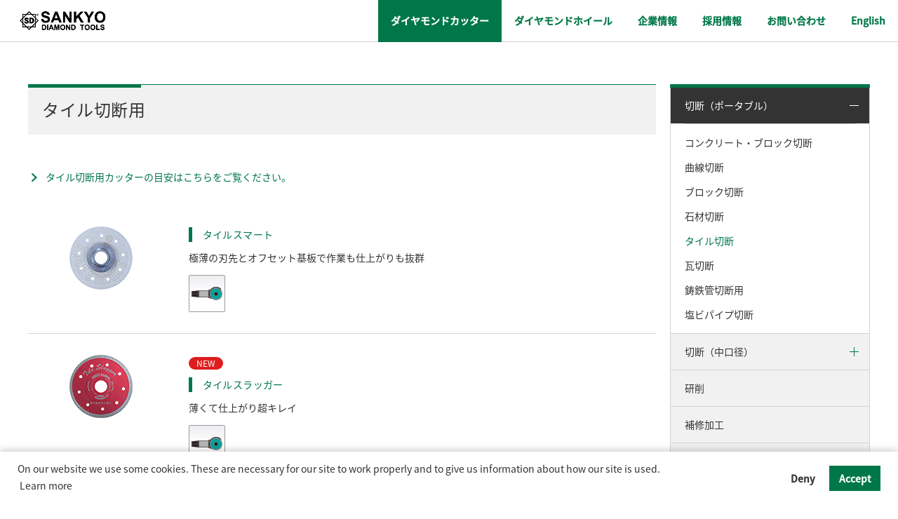

--- FILE ---
content_type: text/html; charset=UTF-8
request_url: https://www.sankyo-diamond.co.jp/products/portable/tile/tile.html
body_size: 30328
content:
<!DOCTYPE html>
<html lang="ja">

<head>

	<!-- Google tag (gtag.js) -->
<script async src="https://www.googletagmanager.com/gtag/js?id=G-F1WWV0H67D"></script>
<script>
  window.dataLayer = window.dataLayer || [];
  function gtag(){dataLayer.push(arguments);}
  gtag('js', new Date());

  gtag('config', 'G-F1WWV0H67D');
</script>


<!-- Google Tag Manager -->
<script>(function (w, d, s, l, i) {
    w[l] = w[l] || []; w[l].push({
      'gtm.start':
        new Date().getTime(), event: 'gtm.js'
    }); var f = d.getElementsByTagName(s)[0],
      j = d.createElement(s), dl = l != 'dataLayer' ? '&l=' + l : ''; j.async = true; j.src =
        'https://www.googletagmanager.com/gtm.js?id=' + i + dl; f.parentNode.insertBefore(j, f);
  })(window, document, 'script', 'dataLayer', 'GTM-KD32LBN');</script>
<!-- End Google Tag Manager -->


	<meta charset="utf-8">
	<meta http-equiv="X-UA-Compatible" content="IE=edge">
	<meta name="viewport" content="width=device-width">
	<meta name="format-detection" content="telephone=no">

	<title>タイル切断用：切断（ポータブル）</title>

	<meta name="description" content="最適な三京ダイヤモンド工業製品をご紹介しています。">
	<meta name="keywords" content="三京ダイヤモンド工業,三京ダイヤ,三京ダイヤモンド,Sankyo,ダイヤモンドカッター">

	<!-- OGP -->
	<meta property="og:locale" content="ja_JP">
	<meta property="og:title" content="タイル切断用：切断（ポータブル）">
	<meta property="og:type" content="website">
	<meta property="og:url" content="">
	<meta property="og:image" content="">
	<meta property="og:site_name" content="三京ダイヤモンド工業株式会社">
	<meta property="og:description" content="最適な三京ダイヤモンド工業製品をご紹介しています。">

	<!-- Can not edit for framework. -->
	<link href="/common/css/fw.css" rel="stylesheet">

	<!-- Can not edit for module. -->
	<link href="/common/css/module.css" rel="stylesheet">

	<!-- Please set appropriate font for each country. -->
	<link href="/common/css/font.css" rel="stylesheet">

	<!-- Please create a css file for each page. -->
	<!-- <link href="/common/css/page/***.css" rel="stylesheet"> -->

	

</head>

<body class="fw">

	

	<header id="header">
	<div class="header-bar">

		<a href="/" class="header-logo"><img src="/common/images/common/logo/logo.png" alt="三京ダイヤモンド工業株式会社"></a>

		<div class="header-menubtn j-menu">
			<div class="header-menubtn_inner">
				<span></span>
				<span></span>
				<span></span>
			</div>
		</div>
	</div>

	<nav class="header-nav j-menu_gnav">

		<ul class="header-parent j-accordion j-navi_active">

			<li class="j-navi_active_parent">
				<a href="/index.html#portable" class="j-clone_nav j-accordion_btn">ダイヤモンドカッター</a>
				<div class="header-child j-accordion_detail">
					<div class="header-child_inner">

						<div class="header-section f-mb10">
							<div class="f-inner">
								<div class="f-flex f-flex_mg20 f-flex_mg0_s">
									<div class="f-flex3 f-flex12_s">
										<ul class="m-list_link f-mb10">
											<li><a href="/products/portable/concrete/concrete.html">コンクリート・ブロック切断用<br class="f-display_m">（ポータブル）</a></li>
											<li><a href="/products/portable/curve/r_cutter/r_cutter.html">曲線切断用（ポータブル）</a></li>
										</ul>
									</div>
									<div class="f-flex3 f-flex12_s">
										<ul class="m-list_link f-mb10">
											<li><a href="/products/portable/block/block.html">ブロック切断用（ポータブル）</a></li>
											<li><a href="/products/portable/stone/stone.html">石材切断用（ポータブル）</a></li>
										</ul>
									</div>
									<div class="f-flex3 f-flex12_s">
										<ul class="m-list_link f-mb10">
											<li><a href="/products/portable/tile/tile.html">タイル切断用（ポータブル）</a></li>
											<li><a href="/products/portable/kawara/kawara.html">瓦切断用（ポータブル）</a></li>
										</ul>
									</div>
									<div class="f-flex3 f-flex12_s">
										<ul class="m-list_link f-mb10">
											<li><a href="/products/portable/cast_iron/fs_2000/fs_2000.html">鋳鉄管切断用（ポータブル）</a></li>
											<li><a href="/products/portable/vinyl/vinyl.html">塩ビパイプ切断用（ポータブル）</a></li>
										</ul>
									</div>
								</div>
							</div>
						</div>

						<div class="header-section f-mb10">
							<div class="f-inner">
								<div class="f-flex f-flex_mg20 f-flex_mg0_s">
									<div class="f-flex4 f-flex12_s">
										<ul class="m-list_link f-mb10">
											<li><a href="/products/midium/concrete/concrete.html">コンクリート切断用（中口径）</a></li>
											<li><a href="/products/midium/stone/hayabusa/hayabusa.html">石材切断用（中口径）</a></li>
										</ul>
									</div>
									<div class="f-flex4 f-flex12_s">
										<ul class="m-list_link f-mb10">
											<li><a href="/products/midium/cast_iron/fs2000/fs2000.html">鋳鉄管切断用（中口径）</a></li>
											<li><a href="/products/midium/asphalt/asphalt.html">アスファルト切断用（中口径）</a></li>
										</ul>
									</div>
									<div class="f-flex4 f-flex12_s">
										<ul class="m-list_link f-mb10">
											<li><a href="/products/midium/rescue/rescue.html">レスキュー災害救助用（中口径）</a></li>
										</ul>
									</div>
								</div>
							</div>
						</div>

						<div class="header-section">
							<div class="f-inner">
								<div class="f-flex f-flex_mg20 f-flex_mg0_s">
									<div class="f-flex4 f-flex12_s">
										<ul class="m-list_link f-mb10">
											<li><a href="/products/grinding/grinding.html">研削用</a></li>
											<li><a href="/products/repair/repair.html">補修加工</a></li>

										</ul>
									</div>
									<div class="f-flex4 f-flex12_s">
										<ul class="m-list_link f-mb10">
											<li><a href="/products/bording/bording.html">穿孔</a></li>
											<li><a href="/products/dust/dust.html">集じん工具</a></li>
										</ul>
									</div>
									<div class="f-flex4 f-flex12_s">
										<ul class="m-list_link f-mb10">
											<li><a href="/products/polish/polish.html">研磨用</a></li>
										</ul>
									</div>
								</div>
							</div>
						</div>

					</div>
				</div>
				<!-- /.header-child -->
			</li>

			<li class="j-navi_active_parent">
				<a href="/products/wheel/wheel.html" class="j-clone_nav j-accordion_btn">ダイヤモンドホイール</a>
				<div class="header-child j-accordion_detail">
					<div class="header-child_inner">
						<div class="header-section">
							<div class="f-inner">
								<div class="f-flex f-flex_mg20 f-flex_mg0_s">
									<div class="f-flex4 f-flex12_s">
										<ul class="m-list_link f-mb10">
											<li class="sub"><a href="/products/wheel/resinbond/">レジンボンド製品</a></li>

										</ul>
									</div>
									<div class="f-flex4 f-flex12_s">
										<ul class="m-list_link f-mb10">
											<li class="sub"><a href="/products/wheel/vitribond/">ビトリボンド製品</a></li>

										</ul>
									</div>
									<div class="f-flex4 f-flex12_s">
										<ul class="m-list_link f-mb10">
											<li class="sub"><a href="/products/wheel/metalbond/">メタルボンド製品</a></li>
										</ul>
									</div>
									<div class="f-flex4 f-flex12_s">
										<ul class="m-list_link f-mb10">
											<li class="sub"><a href="/products/wheel/electroplation_welding/">電着・溶着製品</a></li>
										</ul>
									</div>
									<div class="f-flex4 f-flex12_s">
										<ul class="m-list_link f-mb10">
											<li class="sub"><a href="/products/wheel/other/">その他ドレッサー・一般砥石</a></li>
										</ul>
									</div>
								</div>
							</div>
						</div>
					</div>
				</div>
				<!-- /.header-child -->
			</li>

			<li class="j-navi_active_parent">
				<a href="/company/outline.html" class="j-clone_nav j-accordion_btn">企業情報</a>
				<div class="header-child j-accordion_detail">
					<div class="header-child_inner">
						<div class="header-section">
							<div class="f-inner">
								<div class="f-flex f-flex_mg20 f-flex_mg0_s">
									<div class="f-flex3 f-flex12_s">
										<ul class="m-list_link f-mb10">
											<li class="sub"><a href="/company/outline.html">会社概要</a></li>

										</ul>
									</div>
									<div class="f-flex3 f-flex12_s">
										<ul class="m-list_link f-mb10">
											<li class="sub"><a href="/company/directors.html">役員一覧</a></li>

										</ul>
									</div>
									<div class="f-flex3 f-flex12_s">
										<ul class="m-list_link f-mb10">
											<li class="sub"><a href="/company/history.html">沿革</a></li>

										</ul>
									</div>
									<div class="f-flex3 f-flex12_s">
										<ul class="m-list_link f-mb10">
											<li class="sub"><a href="/company/sales.html">全国営業拠点</a></li>
										</ul>
									</div>
								</div>
							</div>
						</div>
					</div>
				</div>
				<!-- /.header-child -->
			</li>

			<li class="j-navi_active_parent">
				<a href="/recruit/info.html" class="j-clone_nav">採用情報</a>
			</li>

			<li class="j-navi_active_parent">
				<a href="https://contact.koki-holdings.co.jp/sankyo/" class="j-clone_nav" target="_blank">お問い合わせ</a>
			</li>

			<li class="j-navi_active_parent">
				<a href="/en/" class="j-clone_nav">English</a>
			</li>

		</ul>

		<div class="header-bnr">
			<div class="header-section">
				<div class="f-inner">
					<div class="m-btnarea m-btnarea_horizontal">
						<a href="/products/prod/all.html" class="a-btn a-btn_main">適応材料表</a>
						<a href="/catalog/" class="a-btn a-btn_main">Webカタログ</a>
						<a href="/company/sales.html" class="a-btn a-btn_main">全国営業拠点</a>
					</div>
				</div>
			</div>
		</div>

	</nav>

</header>
<!-- /#header -->


	<div id="container">

		<div class="f-inner">

			<main id="contents">

				<h1 class="a-ttl_h2 a-ttl_border a-ttl_border_bg a-ttl_main">
					<span class="f-inner">
						<span>タイル切断用</span>
					</span>
				</h1>

				<ul class="m-list_link m-list_link_icon">
					<li><a href="guide.html"><i class="a-icon a-icon-arrow2 f-ml0"></i>タイル切断用カッターの目安はこちらをご覧ください。</a></li>
				</ul>

				<div class="f-section">
					<ul class="m-list_img m-list_img_border">

						<li>
							<div class="f-flex f-flex_mg20 f-flex_mg15_s">
								<div class="f-flex3 f-flex5_s a-txt_center">
									<a href="/products/portable/tile/smart/smart.html"><img src="/products/portable/tile/smart/smart_s.jpg" alt="タイルスマート" width="90" height="90" /></a>
								</div>
								<div class="f-flex6 f-flex7_s">
									<div class="m-list_img_detail">
										<p class="a-ttl_line a-ttl_main"><a href="/products/portable/tile/smart/smart.html">タイルスマート</a></p>
										<p>極薄の刃先とオフセット基板で作業も仕上がりも抜群</p>
										<p><img src="/products/icon/gri.gif" width="56" height="56" alt="ディスクグラインダ"></p>
									</div>
								</div>
							</div>
						</li>



						<li>
							<div class="f-flex f-flex_mg20 f-flex_mg15_s">
								<div class="f-flex3 f-flex5_s a-txt_center">
									<a href="/products/portable/tile/slugger/slugger.html"><img src="/products/portable/tile/slugger/slugger_s.jpg" alt="タイルスラッガー" width="90" height="90" /></a>
								</div>
								<div class="f-flex9 f-flex7_s">
									<div class="m-list_img_detail">
										<p class="a-label a-label_new">NEW</p>
										<p class="a-ttl_line a-ttl_main"><a href="/products/portable/tile/slugger/slugger.html">タイルスラッガー</a></p>
										<p>薄くて仕上がり超キレイ</p>
										<p><img src="/products/icon/gri.gif" width="56" height="56" alt="ディスクグラインダ"></p>
									</div>
								</div>
							</div>
						</li>

						<li>
							<div class="f-flex f-flex_mg20 f-flex_mg15_s">
								<div class="f-flex3 f-flex5_s a-txt_center">
									<a href="/products/portable/tile/nine/nine.html"><img src="/products/portable/tile/nine/nine_s.jpg" alt="タイルナイン" width="90" height="90" /></a>
								</div>
								<div class="f-flex9 f-flex7_s">
									<div class="m-list_img_detail">
										<p class="a-ttl_line a-ttl_main"><a href="/products/portable/tile/nine/nine.html">タイルナイン</a></p>
										<p>きれいな切り口を実現</p>
										<p><img src="/products/icon/gri.gif" width="56" height="56" alt="ディスクグラインダ"></p>
									</div>
								</div>
							</div>
						</li>

						<li>
							<div class="f-flex f-flex_mg20 f-flex_mg15_s">
								<div class="f-flex3 f-flex5_s a-txt_center">
									<a href="/products/portable/tile/pro_dx/pro_dx.html"><img src="/products/portable/tile/pro_dx/pro_dx_s.jpg" alt="タイルプロDX" width="90" height="90" /></a>
								</div>
								<div class="f-flex9 f-flex7_s">
									<div class="m-list_img_detail">
										<p class="a-ttl_line a-ttl_main"><a href="/products/portable/tile/pro_dx/pro_dx.html">タイルプロDX</a></p>
										<p>切れ味で選ぶ</p>
										<p><img src="/products/icon/gri.gif" width="56" height="56" alt="ディスクグラインダ"><img src="/products/icon/cut.gif" width="56" height="56" alt="丸のこ"><img src="/products/icon/lay.gif" width="56" height="56" alt="定置式カッター"></p>
									</div>
								</div>
							</div>
						</li>

						<li>
							<div class="f-flex f-flex_mg20 f-flex_mg15_s">
								<div class="f-flex3 f-flex5_s a-txt_center">
									<a href="/products/portable/tile/pro_green/pro_green.html"><img src="/products/portable/tile/pro_green/pro_green_s.jpg" alt="タイルプログリーン" width="90" height="90" /></a>
								</div>
								<div class="f-flex9 f-flex7_s">
									<div class="m-list_img_detail">
										<p class="a-ttl_line a-ttl_main"><a href="/products/portable/tile/pro_green/pro_green.html">タイルプログリーン</a></p>
										<p>切断スピード・チッピング重視でシャープな切れ味</p>
										<p><img src="/products/icon/gri.gif" width="56" height="56" alt="ディスクグラインダ"><img src="/products/icon/cut.gif" width="56" height="56" alt="丸のこ"><img src="/products/icon/lay.gif" width="56" height="56" alt="定置式カッター"></p>
									</div>
								</div>
							</div>
						</li>

						<li>
							<div class="f-flex f-flex_mg20 f-flex_mg15_s">
								<div class="f-flex3 f-flex5_s a-txt_center">
									<a href="/products/portable/tile/rakuraku/rakuraku.html"><img src="/products/portable/tile/rakuraku/rakuraku_s.jpg" alt="楽楽カット君" width="90" height="90" /></a>
								</div>
								<div class="f-flex9 f-flex7_s">
									<div class="m-list_img_detail">
										<p class="a-ttl_line a-ttl_main"><a href="/products/portable/tile/rakuraku/rakuraku.html">楽楽カット君</a></p>
										<p>さまざまなタイルや瓦の切断に</p>
										<p><img src="/products/icon/gri.gif" width="56" height="56" alt="ディスクグラインダ"><img src="/products/icon/cut.gif" width="56" height="56" alt="丸のこ"><img src="/products/icon/lay.gif" width="56" height="56" alt="定置式カッター"></p>
									</div>
								</div>
							</div>
						</li>

						<li>
							<div class="f-flex f-flex_mg20 f-flex_mg15_s">
								<div class="f-flex3 f-flex5_s a-txt_center">
									<a href="/products/portable/tile/sharp/sharp.html"><img src="/products/portable/tile/sharp/sharp_s.jpg" alt="シャープカット" width="90" height="90" /></a>
								</div>
								<div class="f-flex9 f-flex7_s">
									<div class="m-list_img_detail">
										<p class="a-ttl_line a-ttl_main"><a href="/products/portable/tile/sharp/sharp.html">シャープカット</a></p>
										<p>さまざまなタイルの切断に使いやすいカッター</p>
										<p><img src="/products/icon/gri.gif" width="56" height="56" alt="ディスクグラインダ"><img src="/products/icon/cut.gif" width="56" height="56" alt="丸のこ"><img src="/products/icon/lay.gif" width="56" height="56" alt="定置式カッター"></p>
									</div>
								</div>
							</div>
						</li>

						<li>
							<div class="f-flex f-flex_mg20 f-flex_mg15_s">
								<div class="f-flex3 f-flex5_s a-txt_center">
									<a href="/products/portable/tile/small/small.html"><img src="/products/portable/tile/small/small_s.jpg" alt="スモールカッター" width="90" height="90" /></a>
								</div>
								<div class="f-flex9 f-flex7_s">
									<div class="m-list_img_detail">
										<p class="a-ttl_line a-ttl_main"><a href="/products/portable/tile/small/small.html">スモールカッター</a></p>
										<p>切り口重視のフラット刃先&emsp;湿式のタイル切断にも最適</p>
										<p><img src="/products/icon/gri.gif" width="56" height="56" alt="ディスクグラインダ"><img src="/products/icon/cut.gif" width="56" height="56" alt="丸のこ"><img src="/products/icon/lay.gif" width="56" height="56" alt="定置式カッター"></p>
									</div>
								</div>
							</div>
						</li>

						<li>
							<div class="f-flex f-flex_mg20 f-flex_mg15_s">
								<div class="f-flex3 f-flex5_s a-txt_center">
									<a href="/products/portable/tile/small_shaft/small_shaft.html"><img src="/products/portable/tile/small_shaft/small_shaft_s.jpg" alt="スモールカッター軸付き" width="90" height="90" /></a>
								</div>
								<div class="f-flex9 f-flex7_s">
									<div class="m-list_img_detail">
										<p class="a-ttl_line a-ttl_main"><a href="/products/portable/tile/small_shaft/small_shaft.html">スモールカッター軸付き</a></p>
										<p>小径カッターでタイルを傷めにくく、小回り抜群</p>
										<p><img src="/products/icon/gri.gif" width="56" height="56" alt="ディスクグラインダ"></p>
									</div>
								</div>
							</div>
						</li>

					</ul>
				</div>

			</main>
			<!-- /#contents -->

			<aside id="side">
				<ul class="side-category side-section j-accordion j-navi_active">
	<li class="j-navi_active_parent">
		<a href="#" class="j-accordion_btn">切断（ポータブル）</a>
		<div class="j-accordion_detail">
			<div class="j-accordion_detail_inner">
				<ul>
					<li><a href="/products/portable/concrete/concrete.html">コンクリート・ブロック切断</a></li>
					<li><a href="/products/portable/curve/r_cutter/r_cutter.html">曲線切断</a></li>
					<li><a href="/products/portable/block/block.html">ブロック切断</a></li>
					<li><a href="/products/portable/stone/stone.html">石材切断</a></li>
					<li><a href="/products/portable/tile/tile.html">タイル切断</a></li>
					<li><a href="/products/portable/kawara/kawara.html">瓦切断</a></li>
					<li><a href="/products/portable/cast_iron/fs_2000/fs_2000.html">鋳鉄管切断用</a></li>
					<li><a href="/products/portable/vinyl/vinyl.html">塩ビパイプ切断</a></li>
				</ul>
			</div>
		</div>
	</li>
	<li class="j-navi_active_parent">
		<a href="#" class="j-accordion_btn">切断（中口径）</a>
		<div class="j-accordion_detail">
			<div class="j-accordion_detail_inner">
				<ul>
					<li><a href="/products/midium/concrete/concrete.html">コンクリート切断</a></li>
					<li><a href="/products/midium/stone/hayabusa/hayabusa.html">石材切断</a></li>
					<li><a href="/products/midium/cast_iron/fs2000/fs2000.html">鋳鉄管切断用</a></li>
					<li><a href="/products/midium/asphalt/asphalt.html">アスファルト切断</a></li>
					<li><a href="/products/midium/rescue/rescue.html">レスキュー災害救助</a></li>
				</ul>
			</div>
		</div>
	</li>
	<li class="j-navi_active_parent">
		<a href="/products/grinding/grinding.html">研削</a>
	</li>
	<li class="j-navi_active_parent">
		<a href="/products/repair/repair.html">補修加工</a>
	</li>
	<li class="j-navi_active_parent">
		<a href="/products/bording/bording.html">穿孔</a>
	</li>
	<li class="j-navi_active_parent">
		<a href="/products/dust/dust.html">集じん工具</a>
	</li>
	<li class="j-navi_active_parent">
		<a href="/products/polish/polish.html">研磨</a>
	</li>
</ul>

<ul class="side-other side-section">
	<li><a href="/products/prod/all.html">適応材料表</a></li>
	<li><a href="/products/safty/safty.html">安全にご使用頂くために</a></li>
	<li><a href="/products/about_dc/about_dc.html">豆知識</a></li>
	<li><a href="/company/sales.html">全国営業拠点</a></li>
</ul>

<div class="side-section">
	<ul class="m-list_box">
		<li>
			<a href="/dbook/" class="m-list_box_ttl m-list_box_color_main"  target="_blank">デジタルカタログ</a>
			<p class="a-txt_center f-pt15"><a href="/dbook/" target="_blank"><img src="/top_img/cover.jpg" width="150" alt="ダイヤモンド工具総合カタログ"></a></p>
			<div class="m-list_box_detail">
				<p class="a-txt_center"><a href="/dbook/" target="_blank">三京・ダイヤモンド工具<br />総合カタログ</a><br>
					<span class="a-txt_s">WEBページに紹介されていない製品に<br>つきましては、こちらをご覧ください。</span></p>
			</div>
		</li>
	</ul>
</div>

			</aside>
			<!-- /#side -->

		</div>

	</div>
	<!-- /#container -->

	<footer id="footer">

		<nav class="footer-breadcrumb footer-section">
			<div class="f-inner">
				<ul>
					<li><a href="/">三京ダイヤモンドトップ</a></li>
					<li id="target">タイル切断用</li>
				</ul>
			</div>
		</nav>
		<!-- /.footer-breadcrumb -->

				<div class="footer-link footer-section">
			<div class="f-inner">
				<div class="footer-logo">
					<a href="/" class="footer-hikoki"><img src="/common/images/common/logo/logo.png" alt="SANKYO DIAMOND TOOLS"></a>
					<p class="footer-holding"><img src="/common/images/common/logo/logo_co.png" alt="Sankyo Diamond Industrial Co., Ltd."></p>
				</div>
				<div class="footer-link">
					<a href="/en/" target="_blank"><i class="a-icon a-icon-global f-ml0"></i>English</a>
					<a href="https://contact.koki-holdings.co.jp/sankyo/" target="_blank"><i class="a-icon a-icon-global f-ml0"></i>お問い合わせ</a>
				</div>
				<div class="footer-sns">
					<a href="https://www.facebook.com/Sankyodiamond.pr/" target="_blank"><img src="/common/images/common/icon/facebook.png" alt="facebook"></a>
					<a href="https://www.youtube.com/user/SankyoDiamondTools" target="_blank"><img src="/common/images/common/icon/youtube.png" alt="youtube"></a>
				</div>
			</div>
		</div>
		<!-- /.footer-link -->

		<div class="footer-brand footer-section">
			<div class="f-inner">
				<a href="https://www.sankyo-diamond.co.jp/index.html" class="active">三京ダイヤモンド工業</a>
				<a href="https://www.koki-holdings.co.jp/" target="_blank">工機ホールディングス<i class="a-icon a-icon-blank"></i></a>
			</div>
		</div>
		<!-- /.footer-brand -->

		<nav class="footer-nav footer-section">

			<div class="f-inner">

				<ul class="footer-parent j-accordion j-navi_active f-flex f-flex_mg40 f-flex_mg0_s">
					<li class="f-flex3 f-flex12_s">
						<div class="j-navi_active_parent">
							<p class="footer-parent_ttl">
								<a href="/index.html#portable" class="j-accordion_btn">ダイヤモンドカッター<br class="f-display_m">（切断・ポータブル）</a>
							</p>
							<div class="footer-child j-accordion_detail">
								<div class="footer-child_inner">
									<ul class="m-list_link">
										<li><a href="/products/portable/concrete/concrete.html">コンクリート・ブロック切断用</a></li>
										<li><a href="/products/portable/curve/r_cutter/r_cutter.html">曲線切断用</a></li>
										<li><a href="/products/portable/block/block.html">ブロック切断用</a></li>
										<li><a href="/products/portable/stone/stone.html">石材切断用</a></li>
										<li><a href="/products/portable/tile/tile.html">タイル切断用</a></li>
										<li><a href="/products/portable/kawara/kawara.html">瓦切断用</a></li>
										<li><a href="/products/portable/cast_iron/fs_2000/fs_2000.html">鋳鉄管切断用</a></li>
										<li><a href="/products/portable/vinyl/enbi/enbi.html">塩ビパイプ切断用</a></li>
									</ul>
								</div>
							</div>
							<!-- /.footer-child -->
						</div>
					</li>

					<li class="f-flex3 f-flex12_s">
						<div class="j-navi_active_parent">
							<p class="footer-parent_ttl">
								<a href="/index.html#midium" class="j-accordion_btn">ダイヤモンドカッター<br class="f-display_m">（切断・中口径）</a>
							</p>
							<div class="footer-child j-accordion_detail">
								<div class="footer-child_inner">
									<ul class="m-list_link">
										<li><a href="/products/midium/concrete/concrete.html">コンクリート・ブロック切断用</a></li>
										<li><a href="/products/midium/stone/hayabusa/hayabusa.html">石材切断用</a></li>
										<li><a href="/products/midium/cast_iron/fs2000/fs2000.html">鋳鉄管切断用</a></li>
										<li><a href="/products/midium/asphalt/asphalt.html">アスファルト切断用</a></li>
										<li><a href="/products/midium/rescue/rescue.html">レスキュー災害救助用</a></li>
									</ul>
								</div>
							</div>
							<!-- /.footer-child -->
						</div>
					</li>

					<li class="f-flex3 f-flex12_s">
						<div class="j-navi_active_parent">
							<p class="footer-parent_ttl">
								<a href="/index.html#cutter" class="j-accordion_btn">ダイヤモンドカッター<br>（研削・補修加工・穿孔・集じん工具・研磨用）</a>
							</p>
							<div class="footer-child j-accordion_detail">
								<div class="footer-child_inner">
									<ul class="m-list_link">
										<li><a href="/products/grinding/grinding.html">研削用</a></li>
										<li><a href="/products/repair/repair.html">補修加工</a></li>
										<li><a href="/products/bording/bording.html">穿孔</a></li>
										<li><a href="/products/dust/dust.html">集じん工具</a></li>
										<li><a href="/products/polish/polish.html">研磨用</a></li>
									</ul>
								</div>
							</div>
							<!-- /.footer-child -->
						</div>
					</li>

					<li class="f-flex3 f-flex12_s">
						<div class="j-navi_active_parent">
							<p class="footer-parent_ttl">
								<a href="/products/wheel/wheel.html" class="j-accordion_btn">ダイヤモンドホイール</a>
							</p>
							<div class="footer-child j-accordion_detail">
								<div class="footer-child_inner">
									<ul class="m-list_link">
										<li><a href="/products/wheel/resinbond/">レジンボンド製品</a></li>
										<li><a href="/products/wheel/vitribond/">ビトリボンド製品</a></li>
										<li><a href="/products/wheel/metalbond/">メタルボンド製品</a></li>
										<li><a href="/products/wheel/electroplation_welding/">電着・溶着製品</a></li>
										<li><a href="/products/wheel/other/">その他ドレッサー・一般砥石</a></li>
									</ul>
								</div>
							</div>
							<!-- /.footer-child -->
						</div>
						<div class="j-navi_active_parent">
							<p class="footer-parent_ttl">
								<a href="/company/outline.html" class="j-accordion_btn">企業情報</a>
							</p>
							<div class="footer-child j-accordion_detail">
								<div class="footer-child_inner">
									<ul class="m-list_link">
										<li><a href="/company/outline.html">会社概要</a></li>
										<li><a href="/company/directors.html">役員一覧</a></li>
										<li><a href="/company/history.html">沿革</a></li>
										<li><a href="/company/sales.html">全国営業拠点</a></li>
									</ul>
								</div>
							</div>
							<!-- /.footer-child -->
						</div>
						<div class="j-navi_active_parent">
							<p class="footer-parent_ttl">
								<a href="/recruit/info.html">採用情報</a>
							</p>
						</div>
					</li>
				</ul>

				<div class="footer-other">
					<ul class="m-list_link m-list_link_inline m-list_link_wide_sp">
						<li><a href="/products/prod/all.html">適応材料表</a></li>
						<li><a href="/catalog/index.html">Webカタログ</a></li>
						<li><a href="/products/safty/safty.html">安全にご使用頂くために</a></li>
						<li><a href="/products/about_dc/about_dc.html">ダイヤモンドカッターの豆知識</a></li>
					</ul>
				</div>
			</div>
		</nav>
		<!-- /.footer-nav -->

		<div class="footer-bottom footer-section">
			<div class="f-inner">
				<div class="footer-document">
					<ul class="m-list_link m-list_link_inline_border">
						<li><a href="/footer/terms.html">サイトの利用条件等</a></li>
						<li><a href="/footer/privacy.html">個人情報保護ポリシー</a></li>
					</ul>
				</div>
				<p class="footer-copyright">&copy; Sankyo Diamond Industrial Co., Ltd. All rights reserved.</p>
			</div>
		</div>
		<!-- /.footer-bottom -->

		<a class="footer-pagetop j-scroll_pagetop"></a>
		<!-- /.footer-pagetop -->


	</footer>
	<!-- /footer -->


	<script src="/common/js/main.js"></script>

	<!-- Please create a javascript file for each page. -->
	<!-- <script src="/common/js/***.js"></script> -->

	

</body>

</html>


--- FILE ---
content_type: text/css
request_url: https://www.sankyo-diamond.co.jp/common/css/fw.css
body_size: 110091
content:
@charset "UTF-8";
html, body, div, span, applet, object, iframe, h1, h2, h3, h4, h5, h6, p, blockquote, pre, a, abbr, acronym, address, big, cite, code, del, dfn, em, img, ins, kbd, q, s, samp, small, strike, strong, sub, sup, tt, var, b, u, i, center, dl, dt, dd, ol, ul, li, fieldset, form, label, legend, table, caption, tbody, tfoot, thead, tr, th, td, article, aside, canvas, details, embed, figure, figcaption, footer, header, hgroup, menu, nav, output, ruby, section, summary, time, mark, audio, video {
  margin: 0;
  padding: 0;
  border: 0;
  font: inherit;
  font-size: 100%;
  vertical-align: baseline;
}

html {
  line-height: 1;
}

ol, ul {
  list-style: none;
}

table {
  border-collapse: collapse;
  border-spacing: 0;
}

caption, th, td {
  text-align: left;
  vertical-align: middle;
}

q, blockquote {
  quotes: none;
}

q:before, q:after {
  content: "";
  content: none;
}

blockquote:before, blockquote:after {
  content: "";
  content: none;
}

a img {
  border: none;
}

article, aside, details, figcaption, figure, footer, header, hgroup, main, menu, nav, section, summary {
  display: block;
}

.fw .f-inner {
  display: block;
  max-width: 1200px;
  margin: 0 auto;
  padding: 0;
}

.fw .f-inner::after {
  content: "";
  display: table;
  clear: both;
}

.fw .clearfix::after {
  content: "";
  display: table;
  clear: both;
}

@media screen and (max-width: 640px) {
  .fw {
    min-width: 640px;
  }
}

@media screen and (max-width: 640px) {
  .fw .f-display_xs {
    display: none;
  }
  .fw .f-display_over {
    display: none;
  }
}

@media screen and (max-width: 640px) {
  .fw .f-display_m {
    display: none;
  }
}

@media screen and (max-width: 640px) {
  .fw .f-display_l {
    display: none;
  }
}

@media screen and (max-width: 640px) {
  .fw .f-display_xl {
    display: none;
  }
}

@media screen and (min-width: 641px) {
  .fw .f-display_xs {
    display: none;
  }
  .fw .f-display_over {
    display: none;
  }
}

@media screen and (min-width: 641px) {
  .fw .f-display_s {
    display: none;
  }
}

@media screen and (min-width: 641px) {
  .fw .f-display_l {
    display: none;
  }
}

@media screen and (min-width: 641px) {
  .fw .f-display_xl {
    display: none;
  }
}

html {
  overflow: auto;
  -ms-text-size-adjust: 100%;
  -webkit-text-size-adjust: 100%;
}

.fw * {
  box-sizing: border-box;
  -webkit-text-size-adjust: 100%;
}

.fw a {
  cursor: pointer;
  color: #007749;
  text-decoration: none;
  -webkit-tap-highlight-color: rgba(0, 0, 0, 0);
}

.fw img {
  max-width: 100%;
  height: auto;
  vertical-align: middle;
}

.fw section::after {
  content: "";
  display: table;
  clear: both;
}

.fw section.f-section {
  margin-top: 60px;
}

.fw sup {
  vertical-align: super;
  line-height: 1;
}

.fw sub {
  vertical-align: sub;
  line-height: 1;
}

.fw strong {
  font-weight: bold;
}

.fw button {
  cursor: pointer;
}

.fw button, .fw input {
  font-family: sans-serif;
}

.fw input[type="text"], .fw input[type="tel"], .fw input[type="email"], .fw textarea, .fw input[type="submit"]:not(.f-form_btn):not(.a-btn) {
  -webkit-appearance: none;
  border-radius: 0;
}

.fw .f-col {
  margin-left: -15px;
  margin-right: -15px;
}

.fw .f-col::after {
  content: "";
  display: table;
  clear: both;
}

.fw .f-col > * {
  padding-left: 15px;
  padding-right: 15px;
}

.fw .f-col > * {
  float: left;
}

.fw .f-col > .f-col1 {
  width: 8.33333%;
}

.fw .f-col > .f-col2 {
  width: 16.66667%;
}

.fw .f-col > .f-col3 {
  width: 25%;
}

.fw .f-col > .f-col4 {
  width: 33.33333%;
}

.fw .f-col > .f-col5 {
  width: 41.66667%;
}

.fw .f-col > .f-col6 {
  width: 50%;
}

.fw .f-col > .f-col7 {
  width: 58.33333%;
}

.fw .f-col > .f-col8 {
  width: 66.66667%;
}

.fw .f-col > .f-col9 {
  width: 75%;
}

.fw .f-col > .f-col10 {
  width: 83.33333%;
}

.fw .f-col > .f-col11 {
  width: 91.66667%;
}

.fw .f-col > .f-col12 {
  width: 100%;
}

.fw .f-col > .f-col_fifth {
  width: 20%;
}

@media screen and (max-width: 640px) {
  .fw .f-col > .f-col1_s {
    width: 8.33333%;
  }
  .fw .f-col > .f-col2_s {
    width: 16.66667%;
  }
  .fw .f-col > .f-col3_s {
    width: 25%;
  }
  .fw .f-col > .f-col4_s {
    width: 33.33333%;
  }
  .fw .f-col > .f-col5_s {
    width: 41.66667%;
  }
  .fw .f-col > .f-col6_s {
    width: 50%;
  }
  .fw .f-col > .f-col7_s {
    width: 58.33333%;
  }
  .fw .f-col > .f-col8_s {
    width: 66.66667%;
  }
  .fw .f-col > .f-col9_s {
    width: 75%;
  }
  .fw .f-col > .f-col10_s {
    width: 83.33333%;
  }
  .fw .f-col > .f-col11_s {
    width: 91.66667%;
  }
  .fw .f-col > .f-col12_s {
    width: 100%;
  }
  .fw .f-col > .f-col_fifth_s {
    width: 20%;
  }
}

.fw .f-col.f-col_mg0 {
  margin-left: 0px;
  margin-right: 0px;
}

.fw .f-col.f-col_mg0 > * {
  padding-left: 0px;
  padding-right: 0px;
}

.fw .f-col.f-col_mg5 {
  margin-left: -2.5px;
  margin-right: -2.5px;
}

.fw .f-col.f-col_mg5 > * {
  padding-left: 2.5px;
  padding-right: 2.5px;
}

.fw .f-col.f-col_mg10 {
  margin-left: -5px;
  margin-right: -5px;
}

.fw .f-col.f-col_mg10 > * {
  padding-left: 5px;
  padding-right: 5px;
}

.fw .f-col.f-col_mg15 {
  margin-left: -7.5px;
  margin-right: -7.5px;
}

.fw .f-col.f-col_mg15 > * {
  padding-left: 7.5px;
  padding-right: 7.5px;
}

.fw .f-col.f-col_mg20 {
  margin-left: -10px;
  margin-right: -10px;
}

.fw .f-col.f-col_mg20 > * {
  padding-left: 10px;
  padding-right: 10px;
}

.fw .f-col.f-col_mg25 {
  margin-left: -12.5px;
  margin-right: -12.5px;
}

.fw .f-col.f-col_mg25 > * {
  padding-left: 12.5px;
  padding-right: 12.5px;
}

.fw .f-col.f-col_mg30 {
  margin-left: -15px;
  margin-right: -15px;
}

.fw .f-col.f-col_mg30 > * {
  padding-left: 15px;
  padding-right: 15px;
}

.fw .f-col.f-col_mg35 {
  margin-left: -17.5px;
  margin-right: -17.5px;
}

.fw .f-col.f-col_mg35 > * {
  padding-left: 17.5px;
  padding-right: 17.5px;
}

.fw .f-col.f-col_mg40 {
  margin-left: -20px;
  margin-right: -20px;
}

.fw .f-col.f-col_mg40 > * {
  padding-left: 20px;
  padding-right: 20px;
}

.fw .f-col.f-col_mg45 {
  margin-left: -22.5px;
  margin-right: -22.5px;
}

.fw .f-col.f-col_mg45 > * {
  padding-left: 22.5px;
  padding-right: 22.5px;
}

.fw .f-col.f-col_mg50 {
  margin-left: -25px;
  margin-right: -25px;
}

.fw .f-col.f-col_mg50 > * {
  padding-left: 25px;
  padding-right: 25px;
}

.fw .f-col.f-col_mg55 {
  margin-left: -27.5px;
  margin-right: -27.5px;
}

.fw .f-col.f-col_mg55 > * {
  padding-left: 27.5px;
  padding-right: 27.5px;
}

.fw .f-col.f-col_mg60 {
  margin-left: -30px;
  margin-right: -30px;
}

.fw .f-col.f-col_mg60 > * {
  padding-left: 30px;
  padding-right: 30px;
}

.fw .f-col.f-col_mg65 {
  margin-left: -32.5px;
  margin-right: -32.5px;
}

.fw .f-col.f-col_mg65 > * {
  padding-left: 32.5px;
  padding-right: 32.5px;
}

.fw .f-col.f-col_mg70 {
  margin-left: -35px;
  margin-right: -35px;
}

.fw .f-col.f-col_mg70 > * {
  padding-left: 35px;
  padding-right: 35px;
}

.fw .f-col.f-col_mg75 {
  margin-left: -37.5px;
  margin-right: -37.5px;
}

.fw .f-col.f-col_mg75 > * {
  padding-left: 37.5px;
  padding-right: 37.5px;
}

.fw .f-col.f-col_mg80 {
  margin-left: -40px;
  margin-right: -40px;
}

.fw .f-col.f-col_mg80 > * {
  padding-left: 40px;
  padding-right: 40px;
}

@media screen and (max-width: 640px) {
  .fw .f-col.f-col_mg0_s {
    margin-left: 0px;
    margin-right: 0px;
  }
  .fw .f-col.f-col_mg0_s > * {
    padding-left: 0px;
    padding-right: 0px;
  }
  .fw .f-col.f-col_mg5_s {
    margin-left: -2.5px;
    margin-right: -2.5px;
  }
  .fw .f-col.f-col_mg5_s > * {
    padding-left: 2.5px;
    padding-right: 2.5px;
  }
  .fw .f-col.f-col_mg10_s {
    margin-left: -5px;
    margin-right: -5px;
  }
  .fw .f-col.f-col_mg10_s > * {
    padding-left: 5px;
    padding-right: 5px;
  }
  .fw .f-col.f-col_mg15_s {
    margin-left: -7.5px;
    margin-right: -7.5px;
  }
  .fw .f-col.f-col_mg15_s > * {
    padding-left: 7.5px;
    padding-right: 7.5px;
  }
  .fw .f-col.f-col_mg20_s {
    margin-left: -10px;
    margin-right: -10px;
  }
  .fw .f-col.f-col_mg20_s > * {
    padding-left: 10px;
    padding-right: 10px;
  }
  .fw .f-col.f-col_mg25_s {
    margin-left: -12.5px;
    margin-right: -12.5px;
  }
  .fw .f-col.f-col_mg25_s > * {
    padding-left: 12.5px;
    padding-right: 12.5px;
  }
  .fw .f-col.f-col_mg30_s {
    margin-left: -15px;
    margin-right: -15px;
  }
  .fw .f-col.f-col_mg30_s > * {
    padding-left: 15px;
    padding-right: 15px;
  }
  .fw .f-col.f-col_mg35_s {
    margin-left: -17.5px;
    margin-right: -17.5px;
  }
  .fw .f-col.f-col_mg35_s > * {
    padding-left: 17.5px;
    padding-right: 17.5px;
  }
  .fw .f-col.f-col_mg40_s {
    margin-left: -20px;
    margin-right: -20px;
  }
  .fw .f-col.f-col_mg40_s > * {
    padding-left: 20px;
    padding-right: 20px;
  }
  .fw .f-col.f-col_mg45_s {
    margin-left: -22.5px;
    margin-right: -22.5px;
  }
  .fw .f-col.f-col_mg45_s > * {
    padding-left: 22.5px;
    padding-right: 22.5px;
  }
  .fw .f-col.f-col_mg50_s {
    margin-left: -25px;
    margin-right: -25px;
  }
  .fw .f-col.f-col_mg50_s > * {
    padding-left: 25px;
    padding-right: 25px;
  }
  .fw .f-col.f-col_mg55_s {
    margin-left: -27.5px;
    margin-right: -27.5px;
  }
  .fw .f-col.f-col_mg55_s > * {
    padding-left: 27.5px;
    padding-right: 27.5px;
  }
  .fw .f-col.f-col_mg60_s {
    margin-left: -30px;
    margin-right: -30px;
  }
  .fw .f-col.f-col_mg60_s > * {
    padding-left: 30px;
    padding-right: 30px;
  }
  .fw .f-col.f-col_mg65_s {
    margin-left: -32.5px;
    margin-right: -32.5px;
  }
  .fw .f-col.f-col_mg65_s > * {
    padding-left: 32.5px;
    padding-right: 32.5px;
  }
  .fw .f-col.f-col_mg70_s {
    margin-left: -35px;
    margin-right: -35px;
  }
  .fw .f-col.f-col_mg70_s > * {
    padding-left: 35px;
    padding-right: 35px;
  }
  .fw .f-col.f-col_mg75_s {
    margin-left: -37.5px;
    margin-right: -37.5px;
  }
  .fw .f-col.f-col_mg75_s > * {
    padding-left: 37.5px;
    padding-right: 37.5px;
  }
  .fw .f-col.f-col_mg80_s {
    margin-left: -40px;
    margin-right: -40px;
  }
  .fw .f-col.f-col_mg80_s > * {
    padding-left: 40px;
    padding-right: 40px;
  }
}

.fw .f-col.f-col_mb0 {
  margin-bottom: -0px;
}

.fw .f-col.f-col_mb0 > * {
  margin-bottom: 0px;
}

.fw .f-col.f-col_mb5 {
  margin-bottom: -5px;
}

.fw .f-col.f-col_mb5 > * {
  margin-bottom: 5px;
}

.fw .f-col.f-col_mb10 {
  margin-bottom: -10px;
}

.fw .f-col.f-col_mb10 > * {
  margin-bottom: 10px;
}

.fw .f-col.f-col_mb15 {
  margin-bottom: -15px;
}

.fw .f-col.f-col_mb15 > * {
  margin-bottom: 15px;
}

.fw .f-col.f-col_mb20 {
  margin-bottom: -20px;
}

.fw .f-col.f-col_mb20 > * {
  margin-bottom: 20px;
}

.fw .f-col.f-col_mb25 {
  margin-bottom: -25px;
}

.fw .f-col.f-col_mb25 > * {
  margin-bottom: 25px;
}

.fw .f-col.f-col_mb30 {
  margin-bottom: -30px;
}

.fw .f-col.f-col_mb30 > * {
  margin-bottom: 30px;
}

.fw .f-col.f-col_mb35 {
  margin-bottom: -35px;
}

.fw .f-col.f-col_mb35 > * {
  margin-bottom: 35px;
}

.fw .f-col.f-col_mb40 {
  margin-bottom: -40px;
}

.fw .f-col.f-col_mb40 > * {
  margin-bottom: 40px;
}

.fw .f-col.f-col_mb45 {
  margin-bottom: -45px;
}

.fw .f-col.f-col_mb45 > * {
  margin-bottom: 45px;
}

.fw .f-col.f-col_mb50 {
  margin-bottom: -50px;
}

.fw .f-col.f-col_mb50 > * {
  margin-bottom: 50px;
}

.fw .f-col.f-col_mb55 {
  margin-bottom: -55px;
}

.fw .f-col.f-col_mb55 > * {
  margin-bottom: 55px;
}

.fw .f-col.f-col_mb60 {
  margin-bottom: -60px;
}

.fw .f-col.f-col_mb60 > * {
  margin-bottom: 60px;
}

.fw .f-col.f-col_mb65 {
  margin-bottom: -65px;
}

.fw .f-col.f-col_mb65 > * {
  margin-bottom: 65px;
}

.fw .f-col.f-col_mb70 {
  margin-bottom: -70px;
}

.fw .f-col.f-col_mb70 > * {
  margin-bottom: 70px;
}

.fw .f-col.f-col_mb75 {
  margin-bottom: -75px;
}

.fw .f-col.f-col_mb75 > * {
  margin-bottom: 75px;
}

.fw .f-col.f-col_mb80 {
  margin-bottom: -80px;
}

.fw .f-col.f-col_mb80 > * {
  margin-bottom: 80px;
}

@media screen and (max-width: 640px) {
  .fw .f-col.f-col_mb0_s {
    margin-bottom: -0px;
  }
  .fw .f-col.f-col_mb0_s > * {
    margin-bottom: 0px;
  }
  .fw .f-col.f-col_mb5_s {
    margin-bottom: -5px;
  }
  .fw .f-col.f-col_mb5_s > * {
    margin-bottom: 5px;
  }
  .fw .f-col.f-col_mb10_s {
    margin-bottom: -10px;
  }
  .fw .f-col.f-col_mb10_s > * {
    margin-bottom: 10px;
  }
  .fw .f-col.f-col_mb15_s {
    margin-bottom: -15px;
  }
  .fw .f-col.f-col_mb15_s > * {
    margin-bottom: 15px;
  }
  .fw .f-col.f-col_mb20_s {
    margin-bottom: -20px;
  }
  .fw .f-col.f-col_mb20_s > * {
    margin-bottom: 20px;
  }
  .fw .f-col.f-col_mb25_s {
    margin-bottom: -25px;
  }
  .fw .f-col.f-col_mb25_s > * {
    margin-bottom: 25px;
  }
  .fw .f-col.f-col_mb30_s {
    margin-bottom: -30px;
  }
  .fw .f-col.f-col_mb30_s > * {
    margin-bottom: 30px;
  }
  .fw .f-col.f-col_mb35_s {
    margin-bottom: -35px;
  }
  .fw .f-col.f-col_mb35_s > * {
    margin-bottom: 35px;
  }
  .fw .f-col.f-col_mb40_s {
    margin-bottom: -40px;
  }
  .fw .f-col.f-col_mb40_s > * {
    margin-bottom: 40px;
  }
  .fw .f-col.f-col_mb45_s {
    margin-bottom: -45px;
  }
  .fw .f-col.f-col_mb45_s > * {
    margin-bottom: 45px;
  }
  .fw .f-col.f-col_mb50_s {
    margin-bottom: -50px;
  }
  .fw .f-col.f-col_mb50_s > * {
    margin-bottom: 50px;
  }
  .fw .f-col.f-col_mb55_s {
    margin-bottom: -55px;
  }
  .fw .f-col.f-col_mb55_s > * {
    margin-bottom: 55px;
  }
  .fw .f-col.f-col_mb60_s {
    margin-bottom: -60px;
  }
  .fw .f-col.f-col_mb60_s > * {
    margin-bottom: 60px;
  }
  .fw .f-col.f-col_mb65_s {
    margin-bottom: -65px;
  }
  .fw .f-col.f-col_mb65_s > * {
    margin-bottom: 65px;
  }
  .fw .f-col.f-col_mb70_s {
    margin-bottom: -70px;
  }
  .fw .f-col.f-col_mb70_s > * {
    margin-bottom: 70px;
  }
  .fw .f-col.f-col_mb75_s {
    margin-bottom: -75px;
  }
  .fw .f-col.f-col_mb75_s > * {
    margin-bottom: 75px;
  }
  .fw .f-col.f-col_mb80_s {
    margin-bottom: -80px;
  }
  .fw .f-col.f-col_mb80_s > * {
    margin-bottom: 80px;
  }
}

.fw .f-flex {
  display: -webkit-box;
  display: -webkit-flex;
  display: -ms-flexbox;
  display: flex;
  -webkit-box-orient: horizontal;
  -webkit-box-direction: normal;
  -webkit-flex-flow: row wrap;
  -ms-flex-flow: row wrap;
  flex-flow: row wrap;
  -webkit-box-pack: start;
  -webkit-justify-content: flex-start;
  -ms-flex-pack: start;
  justify-content: flex-start;
  -webkit-box-align: stretch;
  -webkit-align-items: stretch;
  -ms-flex-align: stretch;
  align-items: stretch;
  margin-left: -15px;
  margin-right: -15px;
}

.fw .f-flex > * {
  margin-left: 15px;
  margin-right: 15px;
}

.fw .f-flex > .f-flex1 {
  width: -webkit-calc( 8.33333% - 30px);
  width: calc( 8.33333% - 30px);
}

.fw .f-flex > .f-flex2 {
  width: -webkit-calc( 16.66667% - 30px);
  width: calc( 16.66667% - 30px);
}

.fw .f-flex > .f-flex3 {
  width: -webkit-calc( 25% - 30px);
  width: calc( 25% - 30px);
}

.fw .f-flex > .f-flex4 {
  width: -webkit-calc( 33.33333% - 30px);
  width: calc( 33.33333% - 30px);
}

.fw .f-flex > .f-flex5 {
  width: -webkit-calc( 41.66667% - 30px);
  width: calc( 41.66667% - 30px);
}

.fw .f-flex > .f-flex6 {
  width: -webkit-calc( 50% - 30px);
  width: calc( 50% - 30px);
}

.fw .f-flex > .f-flex7 {
  width: -webkit-calc( 58.33333% - 30px);
  width: calc( 58.33333% - 30px);
}

.fw .f-flex > .f-flex8 {
  width: -webkit-calc( 66.66667% - 30px);
  width: calc( 66.66667% - 30px);
}

.fw .f-flex > .f-flex9 {
  width: -webkit-calc( 75% - 30px);
  width: calc( 75% - 30px);
}

.fw .f-flex > .f-flex10 {
  width: -webkit-calc( 83.33333% - 30px);
  width: calc( 83.33333% - 30px);
}

.fw .f-flex > .f-flex11 {
  width: -webkit-calc( 91.66667% - 30px);
  width: calc( 91.66667% - 30px);
}

.fw .f-flex > .f-flex12 {
  width: -webkit-calc( 100% - 30px);
  width: calc( 100% - 30px);
}

.fw .f-flex > .f-flex_fifth {
  width: -webkit-calc( 20% - 30px);
  width: calc( 20% - 30px);
}

@media screen and (max-width: 640px) {
  .fw .f-flex > .f-flex1_s {
    width: -webkit-calc( 8.33333% - 30px);
    width: calc( 8.33333% - 30px);
  }
  .fw .f-flex > .f-flex2_s {
    width: -webkit-calc( 16.66667% - 30px);
    width: calc( 16.66667% - 30px);
  }
  .fw .f-flex > .f-flex3_s {
    width: -webkit-calc( 25% - 30px);
    width: calc( 25% - 30px);
  }
  .fw .f-flex > .f-flex4_s {
    width: -webkit-calc( 33.33333% - 30px);
    width: calc( 33.33333% - 30px);
  }
  .fw .f-flex > .f-flex5_s {
    width: -webkit-calc( 41.66667% - 30px);
    width: calc( 41.66667% - 30px);
  }
  .fw .f-flex > .f-flex6_s {
    width: -webkit-calc( 50% - 30px);
    width: calc( 50% - 30px);
  }
  .fw .f-flex > .f-flex7_s {
    width: -webkit-calc( 58.33333% - 30px);
    width: calc( 58.33333% - 30px);
  }
  .fw .f-flex > .f-flex8_s {
    width: -webkit-calc( 66.66667% - 30px);
    width: calc( 66.66667% - 30px);
  }
  .fw .f-flex > .f-flex9_s {
    width: -webkit-calc( 75% - 30px);
    width: calc( 75% - 30px);
  }
  .fw .f-flex > .f-flex10_s {
    width: -webkit-calc( 83.33333% - 30px);
    width: calc( 83.33333% - 30px);
  }
  .fw .f-flex > .f-flex11_s {
    width: -webkit-calc( 91.66667% - 30px);
    width: calc( 91.66667% - 30px);
  }
  .fw .f-flex > .f-flex12_s {
    width: -webkit-calc( 100% - 30px);
    width: calc( 100% - 30px);
  }
  .fw .f-flex > .f-flex_fifth_s {
    width: -webkit-calc( 20% - 30px);
    width: calc( 20% - 30px);
  }
}

.fw .f-flex.f-flex_mg0 {
  margin-left: -0px;
  margin-right: -0px;
}

.fw .f-flex.f-flex_mg0 > * {
  margin-left: 0px;
  margin-right: 0px;
}

.fw .f-flex.f-flex_mg0 > .f-flex1 {
  width: -webkit-calc( 8.33333% - 0px);
  width: calc( 8.33333% - 0px);
}

.fw .f-flex.f-flex_mg0 > .f-flex2 {
  width: -webkit-calc( 16.66667% - 0px);
  width: calc( 16.66667% - 0px);
}

.fw .f-flex.f-flex_mg0 > .f-flex3 {
  width: -webkit-calc( 25% - 0px);
  width: calc( 25% - 0px);
}

.fw .f-flex.f-flex_mg0 > .f-flex4 {
  width: -webkit-calc( 33.33333% - 0px);
  width: calc( 33.33333% - 0px);
}

.fw .f-flex.f-flex_mg0 > .f-flex5 {
  width: -webkit-calc( 41.66667% - 0px);
  width: calc( 41.66667% - 0px);
}

.fw .f-flex.f-flex_mg0 > .f-flex6 {
  width: -webkit-calc( 50% - 0px);
  width: calc( 50% - 0px);
}

.fw .f-flex.f-flex_mg0 > .f-flex7 {
  width: -webkit-calc( 58.33333% - 0px);
  width: calc( 58.33333% - 0px);
}

.fw .f-flex.f-flex_mg0 > .f-flex8 {
  width: -webkit-calc( 66.66667% - 0px);
  width: calc( 66.66667% - 0px);
}

.fw .f-flex.f-flex_mg0 > .f-flex9 {
  width: -webkit-calc( 75% - 0px);
  width: calc( 75% - 0px);
}

.fw .f-flex.f-flex_mg0 > .f-flex10 {
  width: -webkit-calc( 83.33333% - 0px);
  width: calc( 83.33333% - 0px);
}

.fw .f-flex.f-flex_mg0 > .f-flex11 {
  width: -webkit-calc( 91.66667% - 0px);
  width: calc( 91.66667% - 0px);
}

.fw .f-flex.f-flex_mg0 > .f-flex12 {
  width: -webkit-calc( 100% - 0px);
  width: calc( 100% - 0px);
}

.fw .f-flex.f-flex_mg0 > .f-flex_fifth {
  width: -webkit-calc( 20% - 0px);
  width: calc( 20% - 0px);
}

.fw .f-flex.f-flex_mg5 {
  margin-left: -2.5px;
  margin-right: -2.5px;
}

.fw .f-flex.f-flex_mg5 > * {
  margin-left: 2.5px;
  margin-right: 2.5px;
}

.fw .f-flex.f-flex_mg5 > .f-flex1 {
  width: -webkit-calc( 8.33333% - 5px);
  width: calc( 8.33333% - 5px);
}

.fw .f-flex.f-flex_mg5 > .f-flex2 {
  width: -webkit-calc( 16.66667% - 5px);
  width: calc( 16.66667% - 5px);
}

.fw .f-flex.f-flex_mg5 > .f-flex3 {
  width: -webkit-calc( 25% - 5px);
  width: calc( 25% - 5px);
}

.fw .f-flex.f-flex_mg5 > .f-flex4 {
  width: -webkit-calc( 33.33333% - 5px);
  width: calc( 33.33333% - 5px);
}

.fw .f-flex.f-flex_mg5 > .f-flex5 {
  width: -webkit-calc( 41.66667% - 5px);
  width: calc( 41.66667% - 5px);
}

.fw .f-flex.f-flex_mg5 > .f-flex6 {
  width: -webkit-calc( 50% - 5px);
  width: calc( 50% - 5px);
}

.fw .f-flex.f-flex_mg5 > .f-flex7 {
  width: -webkit-calc( 58.33333% - 5px);
  width: calc( 58.33333% - 5px);
}

.fw .f-flex.f-flex_mg5 > .f-flex8 {
  width: -webkit-calc( 66.66667% - 5px);
  width: calc( 66.66667% - 5px);
}

.fw .f-flex.f-flex_mg5 > .f-flex9 {
  width: -webkit-calc( 75% - 5px);
  width: calc( 75% - 5px);
}

.fw .f-flex.f-flex_mg5 > .f-flex10 {
  width: -webkit-calc( 83.33333% - 5px);
  width: calc( 83.33333% - 5px);
}

.fw .f-flex.f-flex_mg5 > .f-flex11 {
  width: -webkit-calc( 91.66667% - 5px);
  width: calc( 91.66667% - 5px);
}

.fw .f-flex.f-flex_mg5 > .f-flex12 {
  width: -webkit-calc( 100% - 5px);
  width: calc( 100% - 5px);
}

.fw .f-flex.f-flex_mg5 > .f-flex_fifth {
  width: -webkit-calc( 20% - 5px);
  width: calc( 20% - 5px);
}

.fw .f-flex.f-flex_mg10 {
  margin-left: -5px;
  margin-right: -5px;
}

.fw .f-flex.f-flex_mg10 > * {
  margin-left: 5px;
  margin-right: 5px;
}

.fw .f-flex.f-flex_mg10 > .f-flex1 {
  width: -webkit-calc( 8.33333% - 10px);
  width: calc( 8.33333% - 10px);
}

.fw .f-flex.f-flex_mg10 > .f-flex2 {
  width: -webkit-calc( 16.66667% - 10px);
  width: calc( 16.66667% - 10px);
}

.fw .f-flex.f-flex_mg10 > .f-flex3 {
  width: -webkit-calc( 25% - 10px);
  width: calc( 25% - 10px);
}

.fw .f-flex.f-flex_mg10 > .f-flex4 {
  width: -webkit-calc( 33.33333% - 10px);
  width: calc( 33.33333% - 10px);
}

.fw .f-flex.f-flex_mg10 > .f-flex5 {
  width: -webkit-calc( 41.66667% - 10px);
  width: calc( 41.66667% - 10px);
}

.fw .f-flex.f-flex_mg10 > .f-flex6 {
  width: -webkit-calc( 50% - 10px);
  width: calc( 50% - 10px);
}

.fw .f-flex.f-flex_mg10 > .f-flex7 {
  width: -webkit-calc( 58.33333% - 10px);
  width: calc( 58.33333% - 10px);
}

.fw .f-flex.f-flex_mg10 > .f-flex8 {
  width: -webkit-calc( 66.66667% - 10px);
  width: calc( 66.66667% - 10px);
}

.fw .f-flex.f-flex_mg10 > .f-flex9 {
  width: -webkit-calc( 75% - 10px);
  width: calc( 75% - 10px);
}

.fw .f-flex.f-flex_mg10 > .f-flex10 {
  width: -webkit-calc( 83.33333% - 10px);
  width: calc( 83.33333% - 10px);
}

.fw .f-flex.f-flex_mg10 > .f-flex11 {
  width: -webkit-calc( 91.66667% - 10px);
  width: calc( 91.66667% - 10px);
}

.fw .f-flex.f-flex_mg10 > .f-flex12 {
  width: -webkit-calc( 100% - 10px);
  width: calc( 100% - 10px);
}

.fw .f-flex.f-flex_mg10 > .f-flex_fifth {
  width: -webkit-calc( 20% - 10px);
  width: calc( 20% - 10px);
}

.fw .f-flex.f-flex_mg15 {
  margin-left: -7.5px;
  margin-right: -7.5px;
}

.fw .f-flex.f-flex_mg15 > * {
  margin-left: 7.5px;
  margin-right: 7.5px;
}

.fw .f-flex.f-flex_mg15 > .f-flex1 {
  width: -webkit-calc( 8.33333% - 15px);
  width: calc( 8.33333% - 15px);
}

.fw .f-flex.f-flex_mg15 > .f-flex2 {
  width: -webkit-calc( 16.66667% - 15px);
  width: calc( 16.66667% - 15px);
}

.fw .f-flex.f-flex_mg15 > .f-flex3 {
  width: -webkit-calc( 25% - 15px);
  width: calc( 25% - 15px);
}

.fw .f-flex.f-flex_mg15 > .f-flex4 {
  width: -webkit-calc( 33.33333% - 15px);
  width: calc( 33.33333% - 15px);
}

.fw .f-flex.f-flex_mg15 > .f-flex5 {
  width: -webkit-calc( 41.66667% - 15px);
  width: calc( 41.66667% - 15px);
}

.fw .f-flex.f-flex_mg15 > .f-flex6 {
  width: -webkit-calc( 50% - 15px);
  width: calc( 50% - 15px);
}

.fw .f-flex.f-flex_mg15 > .f-flex7 {
  width: -webkit-calc( 58.33333% - 15px);
  width: calc( 58.33333% - 15px);
}

.fw .f-flex.f-flex_mg15 > .f-flex8 {
  width: -webkit-calc( 66.66667% - 15px);
  width: calc( 66.66667% - 15px);
}

.fw .f-flex.f-flex_mg15 > .f-flex9 {
  width: -webkit-calc( 75% - 15px);
  width: calc( 75% - 15px);
}

.fw .f-flex.f-flex_mg15 > .f-flex10 {
  width: -webkit-calc( 83.33333% - 15px);
  width: calc( 83.33333% - 15px);
}

.fw .f-flex.f-flex_mg15 > .f-flex11 {
  width: -webkit-calc( 91.66667% - 15px);
  width: calc( 91.66667% - 15px);
}

.fw .f-flex.f-flex_mg15 > .f-flex12 {
  width: -webkit-calc( 100% - 15px);
  width: calc( 100% - 15px);
}

.fw .f-flex.f-flex_mg15 > .f-flex_fifth {
  width: -webkit-calc( 20% - 15px);
  width: calc( 20% - 15px);
}

.fw .f-flex.f-flex_mg20 {
  margin-left: -10px;
  margin-right: -10px;
}

.fw .f-flex.f-flex_mg20 > * {
  margin-left: 10px;
  margin-right: 10px;
}

.fw .f-flex.f-flex_mg20 > .f-flex1 {
  width: -webkit-calc( 8.33333% - 20px);
  width: calc( 8.33333% - 20px);
}

.fw .f-flex.f-flex_mg20 > .f-flex2 {
  width: -webkit-calc( 16.66667% - 20px);
  width: calc( 16.66667% - 20px);
}

.fw .f-flex.f-flex_mg20 > .f-flex3 {
  width: -webkit-calc( 25% - 20px);
  width: calc( 25% - 20px);
}

.fw .f-flex.f-flex_mg20 > .f-flex4 {
  width: -webkit-calc( 33.33333% - 20px);
  width: calc( 33.33333% - 20px);
}

.fw .f-flex.f-flex_mg20 > .f-flex5 {
  width: -webkit-calc( 41.66667% - 20px);
  width: calc( 41.66667% - 20px);
}

.fw .f-flex.f-flex_mg20 > .f-flex6 {
  width: -webkit-calc( 50% - 20px);
  width: calc( 50% - 20px);
}

.fw .f-flex.f-flex_mg20 > .f-flex7 {
  width: -webkit-calc( 58.33333% - 20px);
  width: calc( 58.33333% - 20px);
}

.fw .f-flex.f-flex_mg20 > .f-flex8 {
  width: -webkit-calc( 66.66667% - 20px);
  width: calc( 66.66667% - 20px);
}

.fw .f-flex.f-flex_mg20 > .f-flex9 {
  width: -webkit-calc( 75% - 20px);
  width: calc( 75% - 20px);
}

.fw .f-flex.f-flex_mg20 > .f-flex10 {
  width: -webkit-calc( 83.33333% - 20px);
  width: calc( 83.33333% - 20px);
}

.fw .f-flex.f-flex_mg20 > .f-flex11 {
  width: -webkit-calc( 91.66667% - 20px);
  width: calc( 91.66667% - 20px);
}

.fw .f-flex.f-flex_mg20 > .f-flex12 {
  width: -webkit-calc( 100% - 20px);
  width: calc( 100% - 20px);
}

.fw .f-flex.f-flex_mg20 > .f-flex_fifth {
  width: -webkit-calc( 20% - 20px);
  width: calc( 20% - 20px);
}

.fw .f-flex.f-flex_mg25 {
  margin-left: -12.5px;
  margin-right: -12.5px;
}

.fw .f-flex.f-flex_mg25 > * {
  margin-left: 12.5px;
  margin-right: 12.5px;
}

.fw .f-flex.f-flex_mg25 > .f-flex1 {
  width: -webkit-calc( 8.33333% - 25px);
  width: calc( 8.33333% - 25px);
}

.fw .f-flex.f-flex_mg25 > .f-flex2 {
  width: -webkit-calc( 16.66667% - 25px);
  width: calc( 16.66667% - 25px);
}

.fw .f-flex.f-flex_mg25 > .f-flex3 {
  width: -webkit-calc( 25% - 25px);
  width: calc( 25% - 25px);
}

.fw .f-flex.f-flex_mg25 > .f-flex4 {
  width: -webkit-calc( 33.33333% - 25px);
  width: calc( 33.33333% - 25px);
}

.fw .f-flex.f-flex_mg25 > .f-flex5 {
  width: -webkit-calc( 41.66667% - 25px);
  width: calc( 41.66667% - 25px);
}

.fw .f-flex.f-flex_mg25 > .f-flex6 {
  width: -webkit-calc( 50% - 25px);
  width: calc( 50% - 25px);
}

.fw .f-flex.f-flex_mg25 > .f-flex7 {
  width: -webkit-calc( 58.33333% - 25px);
  width: calc( 58.33333% - 25px);
}

.fw .f-flex.f-flex_mg25 > .f-flex8 {
  width: -webkit-calc( 66.66667% - 25px);
  width: calc( 66.66667% - 25px);
}

.fw .f-flex.f-flex_mg25 > .f-flex9 {
  width: -webkit-calc( 75% - 25px);
  width: calc( 75% - 25px);
}

.fw .f-flex.f-flex_mg25 > .f-flex10 {
  width: -webkit-calc( 83.33333% - 25px);
  width: calc( 83.33333% - 25px);
}

.fw .f-flex.f-flex_mg25 > .f-flex11 {
  width: -webkit-calc( 91.66667% - 25px);
  width: calc( 91.66667% - 25px);
}

.fw .f-flex.f-flex_mg25 > .f-flex12 {
  width: -webkit-calc( 100% - 25px);
  width: calc( 100% - 25px);
}

.fw .f-flex.f-flex_mg25 > .f-flex_fifth {
  width: -webkit-calc( 20% - 25px);
  width: calc( 20% - 25px);
}

.fw .f-flex.f-flex_mg30 {
  margin-left: -15px;
  margin-right: -15px;
}

.fw .f-flex.f-flex_mg30 > * {
  margin-left: 15px;
  margin-right: 15px;
}

.fw .f-flex.f-flex_mg30 > .f-flex1 {
  width: -webkit-calc( 8.33333% - 30px);
  width: calc( 8.33333% - 30px);
}

.fw .f-flex.f-flex_mg30 > .f-flex2 {
  width: -webkit-calc( 16.66667% - 30px);
  width: calc( 16.66667% - 30px);
}

.fw .f-flex.f-flex_mg30 > .f-flex3 {
  width: -webkit-calc( 25% - 30px);
  width: calc( 25% - 30px);
}

.fw .f-flex.f-flex_mg30 > .f-flex4 {
  width: -webkit-calc( 33.33333% - 30px);
  width: calc( 33.33333% - 30px);
}

.fw .f-flex.f-flex_mg30 > .f-flex5 {
  width: -webkit-calc( 41.66667% - 30px);
  width: calc( 41.66667% - 30px);
}

.fw .f-flex.f-flex_mg30 > .f-flex6 {
  width: -webkit-calc( 50% - 30px);
  width: calc( 50% - 30px);
}

.fw .f-flex.f-flex_mg30 > .f-flex7 {
  width: -webkit-calc( 58.33333% - 30px);
  width: calc( 58.33333% - 30px);
}

.fw .f-flex.f-flex_mg30 > .f-flex8 {
  width: -webkit-calc( 66.66667% - 30px);
  width: calc( 66.66667% - 30px);
}

.fw .f-flex.f-flex_mg30 > .f-flex9 {
  width: -webkit-calc( 75% - 30px);
  width: calc( 75% - 30px);
}

.fw .f-flex.f-flex_mg30 > .f-flex10 {
  width: -webkit-calc( 83.33333% - 30px);
  width: calc( 83.33333% - 30px);
}

.fw .f-flex.f-flex_mg30 > .f-flex11 {
  width: -webkit-calc( 91.66667% - 30px);
  width: calc( 91.66667% - 30px);
}

.fw .f-flex.f-flex_mg30 > .f-flex12 {
  width: -webkit-calc( 100% - 30px);
  width: calc( 100% - 30px);
}

.fw .f-flex.f-flex_mg30 > .f-flex_fifth {
  width: -webkit-calc( 20% - 30px);
  width: calc( 20% - 30px);
}

.fw .f-flex.f-flex_mg35 {
  margin-left: -17.5px;
  margin-right: -17.5px;
}

.fw .f-flex.f-flex_mg35 > * {
  margin-left: 17.5px;
  margin-right: 17.5px;
}

.fw .f-flex.f-flex_mg35 > .f-flex1 {
  width: -webkit-calc( 8.33333% - 35px);
  width: calc( 8.33333% - 35px);
}

.fw .f-flex.f-flex_mg35 > .f-flex2 {
  width: -webkit-calc( 16.66667% - 35px);
  width: calc( 16.66667% - 35px);
}

.fw .f-flex.f-flex_mg35 > .f-flex3 {
  width: -webkit-calc( 25% - 35px);
  width: calc( 25% - 35px);
}

.fw .f-flex.f-flex_mg35 > .f-flex4 {
  width: -webkit-calc( 33.33333% - 35px);
  width: calc( 33.33333% - 35px);
}

.fw .f-flex.f-flex_mg35 > .f-flex5 {
  width: -webkit-calc( 41.66667% - 35px);
  width: calc( 41.66667% - 35px);
}

.fw .f-flex.f-flex_mg35 > .f-flex6 {
  width: -webkit-calc( 50% - 35px);
  width: calc( 50% - 35px);
}

.fw .f-flex.f-flex_mg35 > .f-flex7 {
  width: -webkit-calc( 58.33333% - 35px);
  width: calc( 58.33333% - 35px);
}

.fw .f-flex.f-flex_mg35 > .f-flex8 {
  width: -webkit-calc( 66.66667% - 35px);
  width: calc( 66.66667% - 35px);
}

.fw .f-flex.f-flex_mg35 > .f-flex9 {
  width: -webkit-calc( 75% - 35px);
  width: calc( 75% - 35px);
}

.fw .f-flex.f-flex_mg35 > .f-flex10 {
  width: -webkit-calc( 83.33333% - 35px);
  width: calc( 83.33333% - 35px);
}

.fw .f-flex.f-flex_mg35 > .f-flex11 {
  width: -webkit-calc( 91.66667% - 35px);
  width: calc( 91.66667% - 35px);
}

.fw .f-flex.f-flex_mg35 > .f-flex12 {
  width: -webkit-calc( 100% - 35px);
  width: calc( 100% - 35px);
}

.fw .f-flex.f-flex_mg35 > .f-flex_fifth {
  width: -webkit-calc( 20% - 35px);
  width: calc( 20% - 35px);
}

.fw .f-flex.f-flex_mg40 {
  margin-left: -20px;
  margin-right: -20px;
}

.fw .f-flex.f-flex_mg40 > * {
  margin-left: 20px;
  margin-right: 20px;
}

.fw .f-flex.f-flex_mg40 > .f-flex1 {
  width: -webkit-calc( 8.33333% - 40px);
  width: calc( 8.33333% - 40px);
}

.fw .f-flex.f-flex_mg40 > .f-flex2 {
  width: -webkit-calc( 16.66667% - 40px);
  width: calc( 16.66667% - 40px);
}

.fw .f-flex.f-flex_mg40 > .f-flex3 {
  width: -webkit-calc( 25% - 40px);
  width: calc( 25% - 40px);
}

.fw .f-flex.f-flex_mg40 > .f-flex4 {
  width: -webkit-calc( 33.33333% - 40px);
  width: calc( 33.33333% - 40px);
}

.fw .f-flex.f-flex_mg40 > .f-flex5 {
  width: -webkit-calc( 41.66667% - 40px);
  width: calc( 41.66667% - 40px);
}

.fw .f-flex.f-flex_mg40 > .f-flex6 {
  width: -webkit-calc( 50% - 40px);
  width: calc( 50% - 40px);
}

.fw .f-flex.f-flex_mg40 > .f-flex7 {
  width: -webkit-calc( 58.33333% - 40px);
  width: calc( 58.33333% - 40px);
}

.fw .f-flex.f-flex_mg40 > .f-flex8 {
  width: -webkit-calc( 66.66667% - 40px);
  width: calc( 66.66667% - 40px);
}

.fw .f-flex.f-flex_mg40 > .f-flex9 {
  width: -webkit-calc( 75% - 40px);
  width: calc( 75% - 40px);
}

.fw .f-flex.f-flex_mg40 > .f-flex10 {
  width: -webkit-calc( 83.33333% - 40px);
  width: calc( 83.33333% - 40px);
}

.fw .f-flex.f-flex_mg40 > .f-flex11 {
  width: -webkit-calc( 91.66667% - 40px);
  width: calc( 91.66667% - 40px);
}

.fw .f-flex.f-flex_mg40 > .f-flex12 {
  width: -webkit-calc( 100% - 40px);
  width: calc( 100% - 40px);
}

.fw .f-flex.f-flex_mg40 > .f-flex_fifth {
  width: -webkit-calc( 20% - 40px);
  width: calc( 20% - 40px);
}

.fw .f-flex.f-flex_mg45 {
  margin-left: -22.5px;
  margin-right: -22.5px;
}

.fw .f-flex.f-flex_mg45 > * {
  margin-left: 22.5px;
  margin-right: 22.5px;
}

.fw .f-flex.f-flex_mg45 > .f-flex1 {
  width: -webkit-calc( 8.33333% - 45px);
  width: calc( 8.33333% - 45px);
}

.fw .f-flex.f-flex_mg45 > .f-flex2 {
  width: -webkit-calc( 16.66667% - 45px);
  width: calc( 16.66667% - 45px);
}

.fw .f-flex.f-flex_mg45 > .f-flex3 {
  width: -webkit-calc( 25% - 45px);
  width: calc( 25% - 45px);
}

.fw .f-flex.f-flex_mg45 > .f-flex4 {
  width: -webkit-calc( 33.33333% - 45px);
  width: calc( 33.33333% - 45px);
}

.fw .f-flex.f-flex_mg45 > .f-flex5 {
  width: -webkit-calc( 41.66667% - 45px);
  width: calc( 41.66667% - 45px);
}

.fw .f-flex.f-flex_mg45 > .f-flex6 {
  width: -webkit-calc( 50% - 45px);
  width: calc( 50% - 45px);
}

.fw .f-flex.f-flex_mg45 > .f-flex7 {
  width: -webkit-calc( 58.33333% - 45px);
  width: calc( 58.33333% - 45px);
}

.fw .f-flex.f-flex_mg45 > .f-flex8 {
  width: -webkit-calc( 66.66667% - 45px);
  width: calc( 66.66667% - 45px);
}

.fw .f-flex.f-flex_mg45 > .f-flex9 {
  width: -webkit-calc( 75% - 45px);
  width: calc( 75% - 45px);
}

.fw .f-flex.f-flex_mg45 > .f-flex10 {
  width: -webkit-calc( 83.33333% - 45px);
  width: calc( 83.33333% - 45px);
}

.fw .f-flex.f-flex_mg45 > .f-flex11 {
  width: -webkit-calc( 91.66667% - 45px);
  width: calc( 91.66667% - 45px);
}

.fw .f-flex.f-flex_mg45 > .f-flex12 {
  width: -webkit-calc( 100% - 45px);
  width: calc( 100% - 45px);
}

.fw .f-flex.f-flex_mg45 > .f-flex_fifth {
  width: -webkit-calc( 20% - 45px);
  width: calc( 20% - 45px);
}

.fw .f-flex.f-flex_mg50 {
  margin-left: -25px;
  margin-right: -25px;
}

.fw .f-flex.f-flex_mg50 > * {
  margin-left: 25px;
  margin-right: 25px;
}

.fw .f-flex.f-flex_mg50 > .f-flex1 {
  width: -webkit-calc( 8.33333% - 50px);
  width: calc( 8.33333% - 50px);
}

.fw .f-flex.f-flex_mg50 > .f-flex2 {
  width: -webkit-calc( 16.66667% - 50px);
  width: calc( 16.66667% - 50px);
}

.fw .f-flex.f-flex_mg50 > .f-flex3 {
  width: -webkit-calc( 25% - 50px);
  width: calc( 25% - 50px);
}

.fw .f-flex.f-flex_mg50 > .f-flex4 {
  width: -webkit-calc( 33.33333% - 50px);
  width: calc( 33.33333% - 50px);
}

.fw .f-flex.f-flex_mg50 > .f-flex5 {
  width: -webkit-calc( 41.66667% - 50px);
  width: calc( 41.66667% - 50px);
}

.fw .f-flex.f-flex_mg50 > .f-flex6 {
  width: -webkit-calc( 50% - 50px);
  width: calc( 50% - 50px);
}

.fw .f-flex.f-flex_mg50 > .f-flex7 {
  width: -webkit-calc( 58.33333% - 50px);
  width: calc( 58.33333% - 50px);
}

.fw .f-flex.f-flex_mg50 > .f-flex8 {
  width: -webkit-calc( 66.66667% - 50px);
  width: calc( 66.66667% - 50px);
}

.fw .f-flex.f-flex_mg50 > .f-flex9 {
  width: -webkit-calc( 75% - 50px);
  width: calc( 75% - 50px);
}

.fw .f-flex.f-flex_mg50 > .f-flex10 {
  width: -webkit-calc( 83.33333% - 50px);
  width: calc( 83.33333% - 50px);
}

.fw .f-flex.f-flex_mg50 > .f-flex11 {
  width: -webkit-calc( 91.66667% - 50px);
  width: calc( 91.66667% - 50px);
}

.fw .f-flex.f-flex_mg50 > .f-flex12 {
  width: -webkit-calc( 100% - 50px);
  width: calc( 100% - 50px);
}

.fw .f-flex.f-flex_mg50 > .f-flex_fifth {
  width: -webkit-calc( 20% - 50px);
  width: calc( 20% - 50px);
}

.fw .f-flex.f-flex_mg55 {
  margin-left: -27.5px;
  margin-right: -27.5px;
}

.fw .f-flex.f-flex_mg55 > * {
  margin-left: 27.5px;
  margin-right: 27.5px;
}

.fw .f-flex.f-flex_mg55 > .f-flex1 {
  width: -webkit-calc( 8.33333% - 55px);
  width: calc( 8.33333% - 55px);
}

.fw .f-flex.f-flex_mg55 > .f-flex2 {
  width: -webkit-calc( 16.66667% - 55px);
  width: calc( 16.66667% - 55px);
}

.fw .f-flex.f-flex_mg55 > .f-flex3 {
  width: -webkit-calc( 25% - 55px);
  width: calc( 25% - 55px);
}

.fw .f-flex.f-flex_mg55 > .f-flex4 {
  width: -webkit-calc( 33.33333% - 55px);
  width: calc( 33.33333% - 55px);
}

.fw .f-flex.f-flex_mg55 > .f-flex5 {
  width: -webkit-calc( 41.66667% - 55px);
  width: calc( 41.66667% - 55px);
}

.fw .f-flex.f-flex_mg55 > .f-flex6 {
  width: -webkit-calc( 50% - 55px);
  width: calc( 50% - 55px);
}

.fw .f-flex.f-flex_mg55 > .f-flex7 {
  width: -webkit-calc( 58.33333% - 55px);
  width: calc( 58.33333% - 55px);
}

.fw .f-flex.f-flex_mg55 > .f-flex8 {
  width: -webkit-calc( 66.66667% - 55px);
  width: calc( 66.66667% - 55px);
}

.fw .f-flex.f-flex_mg55 > .f-flex9 {
  width: -webkit-calc( 75% - 55px);
  width: calc( 75% - 55px);
}

.fw .f-flex.f-flex_mg55 > .f-flex10 {
  width: -webkit-calc( 83.33333% - 55px);
  width: calc( 83.33333% - 55px);
}

.fw .f-flex.f-flex_mg55 > .f-flex11 {
  width: -webkit-calc( 91.66667% - 55px);
  width: calc( 91.66667% - 55px);
}

.fw .f-flex.f-flex_mg55 > .f-flex12 {
  width: -webkit-calc( 100% - 55px);
  width: calc( 100% - 55px);
}

.fw .f-flex.f-flex_mg55 > .f-flex_fifth {
  width: -webkit-calc( 20% - 55px);
  width: calc( 20% - 55px);
}

.fw .f-flex.f-flex_mg60 {
  margin-left: -30px;
  margin-right: -30px;
}

.fw .f-flex.f-flex_mg60 > * {
  margin-left: 30px;
  margin-right: 30px;
}

.fw .f-flex.f-flex_mg60 > .f-flex1 {
  width: -webkit-calc( 8.33333% - 60px);
  width: calc( 8.33333% - 60px);
}

.fw .f-flex.f-flex_mg60 > .f-flex2 {
  width: -webkit-calc( 16.66667% - 60px);
  width: calc( 16.66667% - 60px);
}

.fw .f-flex.f-flex_mg60 > .f-flex3 {
  width: -webkit-calc( 25% - 60px);
  width: calc( 25% - 60px);
}

.fw .f-flex.f-flex_mg60 > .f-flex4 {
  width: -webkit-calc( 33.33333% - 60px);
  width: calc( 33.33333% - 60px);
}

.fw .f-flex.f-flex_mg60 > .f-flex5 {
  width: -webkit-calc( 41.66667% - 60px);
  width: calc( 41.66667% - 60px);
}

.fw .f-flex.f-flex_mg60 > .f-flex6 {
  width: -webkit-calc( 50% - 60px);
  width: calc( 50% - 60px);
}

.fw .f-flex.f-flex_mg60 > .f-flex7 {
  width: -webkit-calc( 58.33333% - 60px);
  width: calc( 58.33333% - 60px);
}

.fw .f-flex.f-flex_mg60 > .f-flex8 {
  width: -webkit-calc( 66.66667% - 60px);
  width: calc( 66.66667% - 60px);
}

.fw .f-flex.f-flex_mg60 > .f-flex9 {
  width: -webkit-calc( 75% - 60px);
  width: calc( 75% - 60px);
}

.fw .f-flex.f-flex_mg60 > .f-flex10 {
  width: -webkit-calc( 83.33333% - 60px);
  width: calc( 83.33333% - 60px);
}

.fw .f-flex.f-flex_mg60 > .f-flex11 {
  width: -webkit-calc( 91.66667% - 60px);
  width: calc( 91.66667% - 60px);
}

.fw .f-flex.f-flex_mg60 > .f-flex12 {
  width: -webkit-calc( 100% - 60px);
  width: calc( 100% - 60px);
}

.fw .f-flex.f-flex_mg60 > .f-flex_fifth {
  width: -webkit-calc( 20% - 60px);
  width: calc( 20% - 60px);
}

.fw .f-flex.f-flex_mg65 {
  margin-left: -32.5px;
  margin-right: -32.5px;
}

.fw .f-flex.f-flex_mg65 > * {
  margin-left: 32.5px;
  margin-right: 32.5px;
}

.fw .f-flex.f-flex_mg65 > .f-flex1 {
  width: -webkit-calc( 8.33333% - 65px);
  width: calc( 8.33333% - 65px);
}

.fw .f-flex.f-flex_mg65 > .f-flex2 {
  width: -webkit-calc( 16.66667% - 65px);
  width: calc( 16.66667% - 65px);
}

.fw .f-flex.f-flex_mg65 > .f-flex3 {
  width: -webkit-calc( 25% - 65px);
  width: calc( 25% - 65px);
}

.fw .f-flex.f-flex_mg65 > .f-flex4 {
  width: -webkit-calc( 33.33333% - 65px);
  width: calc( 33.33333% - 65px);
}

.fw .f-flex.f-flex_mg65 > .f-flex5 {
  width: -webkit-calc( 41.66667% - 65px);
  width: calc( 41.66667% - 65px);
}

.fw .f-flex.f-flex_mg65 > .f-flex6 {
  width: -webkit-calc( 50% - 65px);
  width: calc( 50% - 65px);
}

.fw .f-flex.f-flex_mg65 > .f-flex7 {
  width: -webkit-calc( 58.33333% - 65px);
  width: calc( 58.33333% - 65px);
}

.fw .f-flex.f-flex_mg65 > .f-flex8 {
  width: -webkit-calc( 66.66667% - 65px);
  width: calc( 66.66667% - 65px);
}

.fw .f-flex.f-flex_mg65 > .f-flex9 {
  width: -webkit-calc( 75% - 65px);
  width: calc( 75% - 65px);
}

.fw .f-flex.f-flex_mg65 > .f-flex10 {
  width: -webkit-calc( 83.33333% - 65px);
  width: calc( 83.33333% - 65px);
}

.fw .f-flex.f-flex_mg65 > .f-flex11 {
  width: -webkit-calc( 91.66667% - 65px);
  width: calc( 91.66667% - 65px);
}

.fw .f-flex.f-flex_mg65 > .f-flex12 {
  width: -webkit-calc( 100% - 65px);
  width: calc( 100% - 65px);
}

.fw .f-flex.f-flex_mg65 > .f-flex_fifth {
  width: -webkit-calc( 20% - 65px);
  width: calc( 20% - 65px);
}

.fw .f-flex.f-flex_mg70 {
  margin-left: -35px;
  margin-right: -35px;
}

.fw .f-flex.f-flex_mg70 > * {
  margin-left: 35px;
  margin-right: 35px;
}

.fw .f-flex.f-flex_mg70 > .f-flex1 {
  width: -webkit-calc( 8.33333% - 70px);
  width: calc( 8.33333% - 70px);
}

.fw .f-flex.f-flex_mg70 > .f-flex2 {
  width: -webkit-calc( 16.66667% - 70px);
  width: calc( 16.66667% - 70px);
}

.fw .f-flex.f-flex_mg70 > .f-flex3 {
  width: -webkit-calc( 25% - 70px);
  width: calc( 25% - 70px);
}

.fw .f-flex.f-flex_mg70 > .f-flex4 {
  width: -webkit-calc( 33.33333% - 70px);
  width: calc( 33.33333% - 70px);
}

.fw .f-flex.f-flex_mg70 > .f-flex5 {
  width: -webkit-calc( 41.66667% - 70px);
  width: calc( 41.66667% - 70px);
}

.fw .f-flex.f-flex_mg70 > .f-flex6 {
  width: -webkit-calc( 50% - 70px);
  width: calc( 50% - 70px);
}

.fw .f-flex.f-flex_mg70 > .f-flex7 {
  width: -webkit-calc( 58.33333% - 70px);
  width: calc( 58.33333% - 70px);
}

.fw .f-flex.f-flex_mg70 > .f-flex8 {
  width: -webkit-calc( 66.66667% - 70px);
  width: calc( 66.66667% - 70px);
}

.fw .f-flex.f-flex_mg70 > .f-flex9 {
  width: -webkit-calc( 75% - 70px);
  width: calc( 75% - 70px);
}

.fw .f-flex.f-flex_mg70 > .f-flex10 {
  width: -webkit-calc( 83.33333% - 70px);
  width: calc( 83.33333% - 70px);
}

.fw .f-flex.f-flex_mg70 > .f-flex11 {
  width: -webkit-calc( 91.66667% - 70px);
  width: calc( 91.66667% - 70px);
}

.fw .f-flex.f-flex_mg70 > .f-flex12 {
  width: -webkit-calc( 100% - 70px);
  width: calc( 100% - 70px);
}

.fw .f-flex.f-flex_mg70 > .f-flex_fifth {
  width: -webkit-calc( 20% - 70px);
  width: calc( 20% - 70px);
}

.fw .f-flex.f-flex_mg75 {
  margin-left: -37.5px;
  margin-right: -37.5px;
}

.fw .f-flex.f-flex_mg75 > * {
  margin-left: 37.5px;
  margin-right: 37.5px;
}

.fw .f-flex.f-flex_mg75 > .f-flex1 {
  width: -webkit-calc( 8.33333% - 75px);
  width: calc( 8.33333% - 75px);
}

.fw .f-flex.f-flex_mg75 > .f-flex2 {
  width: -webkit-calc( 16.66667% - 75px);
  width: calc( 16.66667% - 75px);
}

.fw .f-flex.f-flex_mg75 > .f-flex3 {
  width: -webkit-calc( 25% - 75px);
  width: calc( 25% - 75px);
}

.fw .f-flex.f-flex_mg75 > .f-flex4 {
  width: -webkit-calc( 33.33333% - 75px);
  width: calc( 33.33333% - 75px);
}

.fw .f-flex.f-flex_mg75 > .f-flex5 {
  width: -webkit-calc( 41.66667% - 75px);
  width: calc( 41.66667% - 75px);
}

.fw .f-flex.f-flex_mg75 > .f-flex6 {
  width: -webkit-calc( 50% - 75px);
  width: calc( 50% - 75px);
}

.fw .f-flex.f-flex_mg75 > .f-flex7 {
  width: -webkit-calc( 58.33333% - 75px);
  width: calc( 58.33333% - 75px);
}

.fw .f-flex.f-flex_mg75 > .f-flex8 {
  width: -webkit-calc( 66.66667% - 75px);
  width: calc( 66.66667% - 75px);
}

.fw .f-flex.f-flex_mg75 > .f-flex9 {
  width: -webkit-calc( 75% - 75px);
  width: calc( 75% - 75px);
}

.fw .f-flex.f-flex_mg75 > .f-flex10 {
  width: -webkit-calc( 83.33333% - 75px);
  width: calc( 83.33333% - 75px);
}

.fw .f-flex.f-flex_mg75 > .f-flex11 {
  width: -webkit-calc( 91.66667% - 75px);
  width: calc( 91.66667% - 75px);
}

.fw .f-flex.f-flex_mg75 > .f-flex12 {
  width: -webkit-calc( 100% - 75px);
  width: calc( 100% - 75px);
}

.fw .f-flex.f-flex_mg75 > .f-flex_fifth {
  width: -webkit-calc( 20% - 75px);
  width: calc( 20% - 75px);
}

.fw .f-flex.f-flex_mg80 {
  margin-left: -40px;
  margin-right: -40px;
}

.fw .f-flex.f-flex_mg80 > * {
  margin-left: 40px;
  margin-right: 40px;
}

.fw .f-flex.f-flex_mg80 > .f-flex1 {
  width: -webkit-calc( 8.33333% - 80px);
  width: calc( 8.33333% - 80px);
}

.fw .f-flex.f-flex_mg80 > .f-flex2 {
  width: -webkit-calc( 16.66667% - 80px);
  width: calc( 16.66667% - 80px);
}

.fw .f-flex.f-flex_mg80 > .f-flex3 {
  width: -webkit-calc( 25% - 80px);
  width: calc( 25% - 80px);
}

.fw .f-flex.f-flex_mg80 > .f-flex4 {
  width: -webkit-calc( 33.33333% - 80px);
  width: calc( 33.33333% - 80px);
}

.fw .f-flex.f-flex_mg80 > .f-flex5 {
  width: -webkit-calc( 41.66667% - 80px);
  width: calc( 41.66667% - 80px);
}

.fw .f-flex.f-flex_mg80 > .f-flex6 {
  width: -webkit-calc( 50% - 80px);
  width: calc( 50% - 80px);
}

.fw .f-flex.f-flex_mg80 > .f-flex7 {
  width: -webkit-calc( 58.33333% - 80px);
  width: calc( 58.33333% - 80px);
}

.fw .f-flex.f-flex_mg80 > .f-flex8 {
  width: -webkit-calc( 66.66667% - 80px);
  width: calc( 66.66667% - 80px);
}

.fw .f-flex.f-flex_mg80 > .f-flex9 {
  width: -webkit-calc( 75% - 80px);
  width: calc( 75% - 80px);
}

.fw .f-flex.f-flex_mg80 > .f-flex10 {
  width: -webkit-calc( 83.33333% - 80px);
  width: calc( 83.33333% - 80px);
}

.fw .f-flex.f-flex_mg80 > .f-flex11 {
  width: -webkit-calc( 91.66667% - 80px);
  width: calc( 91.66667% - 80px);
}

.fw .f-flex.f-flex_mg80 > .f-flex12 {
  width: -webkit-calc( 100% - 80px);
  width: calc( 100% - 80px);
}

.fw .f-flex.f-flex_mg80 > .f-flex_fifth {
  width: -webkit-calc( 20% - 80px);
  width: calc( 20% - 80px);
}

@media screen and (max-width: 640px) {
  .fw .f-flex.f-flex_mg0_s {
    margin-left: -0px;
    margin-right: -0px;
  }
  .fw .f-flex.f-flex_mg0_s > * {
    margin-left: 0px;
    margin-right: 0px;
  }
  .fw .f-flex.f-flex_mg0_s > .f-flex1_s {
    width: -webkit-calc( 8.33333% - 0px);
    width: calc( 8.33333% - 0px);
  }
  .fw .f-flex.f-flex_mg0_s > .f-flex2_s {
    width: -webkit-calc( 16.66667% - 0px);
    width: calc( 16.66667% - 0px);
  }
  .fw .f-flex.f-flex_mg0_s > .f-flex3_s {
    width: -webkit-calc( 25% - 0px);
    width: calc( 25% - 0px);
  }
  .fw .f-flex.f-flex_mg0_s > .f-flex4_s {
    width: -webkit-calc( 33.33333% - 0px);
    width: calc( 33.33333% - 0px);
  }
  .fw .f-flex.f-flex_mg0_s > .f-flex5_s {
    width: -webkit-calc( 41.66667% - 0px);
    width: calc( 41.66667% - 0px);
  }
  .fw .f-flex.f-flex_mg0_s > .f-flex6_s {
    width: -webkit-calc( 50% - 0px);
    width: calc( 50% - 0px);
  }
  .fw .f-flex.f-flex_mg0_s > .f-flex7_s {
    width: -webkit-calc( 58.33333% - 0px);
    width: calc( 58.33333% - 0px);
  }
  .fw .f-flex.f-flex_mg0_s > .f-flex8_s {
    width: -webkit-calc( 66.66667% - 0px);
    width: calc( 66.66667% - 0px);
  }
  .fw .f-flex.f-flex_mg0_s > .f-flex9_s {
    width: -webkit-calc( 75% - 0px);
    width: calc( 75% - 0px);
  }
  .fw .f-flex.f-flex_mg0_s > .f-flex10_s {
    width: -webkit-calc( 83.33333% - 0px);
    width: calc( 83.33333% - 0px);
  }
  .fw .f-flex.f-flex_mg0_s > .f-flex11_s {
    width: -webkit-calc( 91.66667% - 0px);
    width: calc( 91.66667% - 0px);
  }
  .fw .f-flex.f-flex_mg0_s > .f-flex12_s {
    width: -webkit-calc( 100% - 0px);
    width: calc( 100% - 0px);
  }
  .fw .f-flex.f-flex_mg0_s > .f-flex_fifth_s {
    width: -webkit-calc( 20% - 0px);
    width: calc( 20% - 0px);
  }
  .fw .f-flex.f-flex_mg5_s {
    margin-left: -2.5px;
    margin-right: -2.5px;
  }
  .fw .f-flex.f-flex_mg5_s > * {
    margin-left: 2.5px;
    margin-right: 2.5px;
  }
  .fw .f-flex.f-flex_mg5_s > .f-flex1_s {
    width: -webkit-calc( 8.33333% - 5px);
    width: calc( 8.33333% - 5px);
  }
  .fw .f-flex.f-flex_mg5_s > .f-flex2_s {
    width: -webkit-calc( 16.66667% - 5px);
    width: calc( 16.66667% - 5px);
  }
  .fw .f-flex.f-flex_mg5_s > .f-flex3_s {
    width: -webkit-calc( 25% - 5px);
    width: calc( 25% - 5px);
  }
  .fw .f-flex.f-flex_mg5_s > .f-flex4_s {
    width: -webkit-calc( 33.33333% - 5px);
    width: calc( 33.33333% - 5px);
  }
  .fw .f-flex.f-flex_mg5_s > .f-flex5_s {
    width: -webkit-calc( 41.66667% - 5px);
    width: calc( 41.66667% - 5px);
  }
  .fw .f-flex.f-flex_mg5_s > .f-flex6_s {
    width: -webkit-calc( 50% - 5px);
    width: calc( 50% - 5px);
  }
  .fw .f-flex.f-flex_mg5_s > .f-flex7_s {
    width: -webkit-calc( 58.33333% - 5px);
    width: calc( 58.33333% - 5px);
  }
  .fw .f-flex.f-flex_mg5_s > .f-flex8_s {
    width: -webkit-calc( 66.66667% - 5px);
    width: calc( 66.66667% - 5px);
  }
  .fw .f-flex.f-flex_mg5_s > .f-flex9_s {
    width: -webkit-calc( 75% - 5px);
    width: calc( 75% - 5px);
  }
  .fw .f-flex.f-flex_mg5_s > .f-flex10_s {
    width: -webkit-calc( 83.33333% - 5px);
    width: calc( 83.33333% - 5px);
  }
  .fw .f-flex.f-flex_mg5_s > .f-flex11_s {
    width: -webkit-calc( 91.66667% - 5px);
    width: calc( 91.66667% - 5px);
  }
  .fw .f-flex.f-flex_mg5_s > .f-flex12_s {
    width: -webkit-calc( 100% - 5px);
    width: calc( 100% - 5px);
  }
  .fw .f-flex.f-flex_mg5_s > .f-flex_fifth_s {
    width: -webkit-calc( 20% - 5px);
    width: calc( 20% - 5px);
  }
  .fw .f-flex.f-flex_mg10_s {
    margin-left: -5px;
    margin-right: -5px;
  }
  .fw .f-flex.f-flex_mg10_s > * {
    margin-left: 5px;
    margin-right: 5px;
  }
  .fw .f-flex.f-flex_mg10_s > .f-flex1_s {
    width: -webkit-calc( 8.33333% - 10px);
    width: calc( 8.33333% - 10px);
  }
  .fw .f-flex.f-flex_mg10_s > .f-flex2_s {
    width: -webkit-calc( 16.66667% - 10px);
    width: calc( 16.66667% - 10px);
  }
  .fw .f-flex.f-flex_mg10_s > .f-flex3_s {
    width: -webkit-calc( 25% - 10px);
    width: calc( 25% - 10px);
  }
  .fw .f-flex.f-flex_mg10_s > .f-flex4_s {
    width: -webkit-calc( 33.33333% - 10px);
    width: calc( 33.33333% - 10px);
  }
  .fw .f-flex.f-flex_mg10_s > .f-flex5_s {
    width: -webkit-calc( 41.66667% - 10px);
    width: calc( 41.66667% - 10px);
  }
  .fw .f-flex.f-flex_mg10_s > .f-flex6_s {
    width: -webkit-calc( 50% - 10px);
    width: calc( 50% - 10px);
  }
  .fw .f-flex.f-flex_mg10_s > .f-flex7_s {
    width: -webkit-calc( 58.33333% - 10px);
    width: calc( 58.33333% - 10px);
  }
  .fw .f-flex.f-flex_mg10_s > .f-flex8_s {
    width: -webkit-calc( 66.66667% - 10px);
    width: calc( 66.66667% - 10px);
  }
  .fw .f-flex.f-flex_mg10_s > .f-flex9_s {
    width: -webkit-calc( 75% - 10px);
    width: calc( 75% - 10px);
  }
  .fw .f-flex.f-flex_mg10_s > .f-flex10_s {
    width: -webkit-calc( 83.33333% - 10px);
    width: calc( 83.33333% - 10px);
  }
  .fw .f-flex.f-flex_mg10_s > .f-flex11_s {
    width: -webkit-calc( 91.66667% - 10px);
    width: calc( 91.66667% - 10px);
  }
  .fw .f-flex.f-flex_mg10_s > .f-flex12_s {
    width: -webkit-calc( 100% - 10px);
    width: calc( 100% - 10px);
  }
  .fw .f-flex.f-flex_mg10_s > .f-flex_fifth_s {
    width: -webkit-calc( 20% - 10px);
    width: calc( 20% - 10px);
  }
  .fw .f-flex.f-flex_mg15_s {
    margin-left: -7.5px;
    margin-right: -7.5px;
  }
  .fw .f-flex.f-flex_mg15_s > * {
    margin-left: 7.5px;
    margin-right: 7.5px;
  }
  .fw .f-flex.f-flex_mg15_s > .f-flex1_s {
    width: -webkit-calc( 8.33333% - 15px);
    width: calc( 8.33333% - 15px);
  }
  .fw .f-flex.f-flex_mg15_s > .f-flex2_s {
    width: -webkit-calc( 16.66667% - 15px);
    width: calc( 16.66667% - 15px);
  }
  .fw .f-flex.f-flex_mg15_s > .f-flex3_s {
    width: -webkit-calc( 25% - 15px);
    width: calc( 25% - 15px);
  }
  .fw .f-flex.f-flex_mg15_s > .f-flex4_s {
    width: -webkit-calc( 33.33333% - 15px);
    width: calc( 33.33333% - 15px);
  }
  .fw .f-flex.f-flex_mg15_s > .f-flex5_s {
    width: -webkit-calc( 41.66667% - 15px);
    width: calc( 41.66667% - 15px);
  }
  .fw .f-flex.f-flex_mg15_s > .f-flex6_s {
    width: -webkit-calc( 50% - 15px);
    width: calc( 50% - 15px);
  }
  .fw .f-flex.f-flex_mg15_s > .f-flex7_s {
    width: -webkit-calc( 58.33333% - 15px);
    width: calc( 58.33333% - 15px);
  }
  .fw .f-flex.f-flex_mg15_s > .f-flex8_s {
    width: -webkit-calc( 66.66667% - 15px);
    width: calc( 66.66667% - 15px);
  }
  .fw .f-flex.f-flex_mg15_s > .f-flex9_s {
    width: -webkit-calc( 75% - 15px);
    width: calc( 75% - 15px);
  }
  .fw .f-flex.f-flex_mg15_s > .f-flex10_s {
    width: -webkit-calc( 83.33333% - 15px);
    width: calc( 83.33333% - 15px);
  }
  .fw .f-flex.f-flex_mg15_s > .f-flex11_s {
    width: -webkit-calc( 91.66667% - 15px);
    width: calc( 91.66667% - 15px);
  }
  .fw .f-flex.f-flex_mg15_s > .f-flex12_s {
    width: -webkit-calc( 100% - 15px);
    width: calc( 100% - 15px);
  }
  .fw .f-flex.f-flex_mg15_s > .f-flex_fifth_s {
    width: -webkit-calc( 20% - 15px);
    width: calc( 20% - 15px);
  }
  .fw .f-flex.f-flex_mg20_s {
    margin-left: -10px;
    margin-right: -10px;
  }
  .fw .f-flex.f-flex_mg20_s > * {
    margin-left: 10px;
    margin-right: 10px;
  }
  .fw .f-flex.f-flex_mg20_s > .f-flex1_s {
    width: -webkit-calc( 8.33333% - 20px);
    width: calc( 8.33333% - 20px);
  }
  .fw .f-flex.f-flex_mg20_s > .f-flex2_s {
    width: -webkit-calc( 16.66667% - 20px);
    width: calc( 16.66667% - 20px);
  }
  .fw .f-flex.f-flex_mg20_s > .f-flex3_s {
    width: -webkit-calc( 25% - 20px);
    width: calc( 25% - 20px);
  }
  .fw .f-flex.f-flex_mg20_s > .f-flex4_s {
    width: -webkit-calc( 33.33333% - 20px);
    width: calc( 33.33333% - 20px);
  }
  .fw .f-flex.f-flex_mg20_s > .f-flex5_s {
    width: -webkit-calc( 41.66667% - 20px);
    width: calc( 41.66667% - 20px);
  }
  .fw .f-flex.f-flex_mg20_s > .f-flex6_s {
    width: -webkit-calc( 50% - 20px);
    width: calc( 50% - 20px);
  }
  .fw .f-flex.f-flex_mg20_s > .f-flex7_s {
    width: -webkit-calc( 58.33333% - 20px);
    width: calc( 58.33333% - 20px);
  }
  .fw .f-flex.f-flex_mg20_s > .f-flex8_s {
    width: -webkit-calc( 66.66667% - 20px);
    width: calc( 66.66667% - 20px);
  }
  .fw .f-flex.f-flex_mg20_s > .f-flex9_s {
    width: -webkit-calc( 75% - 20px);
    width: calc( 75% - 20px);
  }
  .fw .f-flex.f-flex_mg20_s > .f-flex10_s {
    width: -webkit-calc( 83.33333% - 20px);
    width: calc( 83.33333% - 20px);
  }
  .fw .f-flex.f-flex_mg20_s > .f-flex11_s {
    width: -webkit-calc( 91.66667% - 20px);
    width: calc( 91.66667% - 20px);
  }
  .fw .f-flex.f-flex_mg20_s > .f-flex12_s {
    width: -webkit-calc( 100% - 20px);
    width: calc( 100% - 20px);
  }
  .fw .f-flex.f-flex_mg20_s > .f-flex_fifth_s {
    width: -webkit-calc( 20% - 20px);
    width: calc( 20% - 20px);
  }
  .fw .f-flex.f-flex_mg25_s {
    margin-left: -12.5px;
    margin-right: -12.5px;
  }
  .fw .f-flex.f-flex_mg25_s > * {
    margin-left: 12.5px;
    margin-right: 12.5px;
  }
  .fw .f-flex.f-flex_mg25_s > .f-flex1_s {
    width: -webkit-calc( 8.33333% - 25px);
    width: calc( 8.33333% - 25px);
  }
  .fw .f-flex.f-flex_mg25_s > .f-flex2_s {
    width: -webkit-calc( 16.66667% - 25px);
    width: calc( 16.66667% - 25px);
  }
  .fw .f-flex.f-flex_mg25_s > .f-flex3_s {
    width: -webkit-calc( 25% - 25px);
    width: calc( 25% - 25px);
  }
  .fw .f-flex.f-flex_mg25_s > .f-flex4_s {
    width: -webkit-calc( 33.33333% - 25px);
    width: calc( 33.33333% - 25px);
  }
  .fw .f-flex.f-flex_mg25_s > .f-flex5_s {
    width: -webkit-calc( 41.66667% - 25px);
    width: calc( 41.66667% - 25px);
  }
  .fw .f-flex.f-flex_mg25_s > .f-flex6_s {
    width: -webkit-calc( 50% - 25px);
    width: calc( 50% - 25px);
  }
  .fw .f-flex.f-flex_mg25_s > .f-flex7_s {
    width: -webkit-calc( 58.33333% - 25px);
    width: calc( 58.33333% - 25px);
  }
  .fw .f-flex.f-flex_mg25_s > .f-flex8_s {
    width: -webkit-calc( 66.66667% - 25px);
    width: calc( 66.66667% - 25px);
  }
  .fw .f-flex.f-flex_mg25_s > .f-flex9_s {
    width: -webkit-calc( 75% - 25px);
    width: calc( 75% - 25px);
  }
  .fw .f-flex.f-flex_mg25_s > .f-flex10_s {
    width: -webkit-calc( 83.33333% - 25px);
    width: calc( 83.33333% - 25px);
  }
  .fw .f-flex.f-flex_mg25_s > .f-flex11_s {
    width: -webkit-calc( 91.66667% - 25px);
    width: calc( 91.66667% - 25px);
  }
  .fw .f-flex.f-flex_mg25_s > .f-flex12_s {
    width: -webkit-calc( 100% - 25px);
    width: calc( 100% - 25px);
  }
  .fw .f-flex.f-flex_mg25_s > .f-flex_fifth_s {
    width: -webkit-calc( 20% - 25px);
    width: calc( 20% - 25px);
  }
  .fw .f-flex.f-flex_mg30_s {
    margin-left: -15px;
    margin-right: -15px;
  }
  .fw .f-flex.f-flex_mg30_s > * {
    margin-left: 15px;
    margin-right: 15px;
  }
  .fw .f-flex.f-flex_mg30_s > .f-flex1_s {
    width: -webkit-calc( 8.33333% - 30px);
    width: calc( 8.33333% - 30px);
  }
  .fw .f-flex.f-flex_mg30_s > .f-flex2_s {
    width: -webkit-calc( 16.66667% - 30px);
    width: calc( 16.66667% - 30px);
  }
  .fw .f-flex.f-flex_mg30_s > .f-flex3_s {
    width: -webkit-calc( 25% - 30px);
    width: calc( 25% - 30px);
  }
  .fw .f-flex.f-flex_mg30_s > .f-flex4_s {
    width: -webkit-calc( 33.33333% - 30px);
    width: calc( 33.33333% - 30px);
  }
  .fw .f-flex.f-flex_mg30_s > .f-flex5_s {
    width: -webkit-calc( 41.66667% - 30px);
    width: calc( 41.66667% - 30px);
  }
  .fw .f-flex.f-flex_mg30_s > .f-flex6_s {
    width: -webkit-calc( 50% - 30px);
    width: calc( 50% - 30px);
  }
  .fw .f-flex.f-flex_mg30_s > .f-flex7_s {
    width: -webkit-calc( 58.33333% - 30px);
    width: calc( 58.33333% - 30px);
  }
  .fw .f-flex.f-flex_mg30_s > .f-flex8_s {
    width: -webkit-calc( 66.66667% - 30px);
    width: calc( 66.66667% - 30px);
  }
  .fw .f-flex.f-flex_mg30_s > .f-flex9_s {
    width: -webkit-calc( 75% - 30px);
    width: calc( 75% - 30px);
  }
  .fw .f-flex.f-flex_mg30_s > .f-flex10_s {
    width: -webkit-calc( 83.33333% - 30px);
    width: calc( 83.33333% - 30px);
  }
  .fw .f-flex.f-flex_mg30_s > .f-flex11_s {
    width: -webkit-calc( 91.66667% - 30px);
    width: calc( 91.66667% - 30px);
  }
  .fw .f-flex.f-flex_mg30_s > .f-flex12_s {
    width: -webkit-calc( 100% - 30px);
    width: calc( 100% - 30px);
  }
  .fw .f-flex.f-flex_mg30_s > .f-flex_fifth_s {
    width: -webkit-calc( 20% - 30px);
    width: calc( 20% - 30px);
  }
  .fw .f-flex.f-flex_mg35_s {
    margin-left: -17.5px;
    margin-right: -17.5px;
  }
  .fw .f-flex.f-flex_mg35_s > * {
    margin-left: 17.5px;
    margin-right: 17.5px;
  }
  .fw .f-flex.f-flex_mg35_s > .f-flex1_s {
    width: -webkit-calc( 8.33333% - 35px);
    width: calc( 8.33333% - 35px);
  }
  .fw .f-flex.f-flex_mg35_s > .f-flex2_s {
    width: -webkit-calc( 16.66667% - 35px);
    width: calc( 16.66667% - 35px);
  }
  .fw .f-flex.f-flex_mg35_s > .f-flex3_s {
    width: -webkit-calc( 25% - 35px);
    width: calc( 25% - 35px);
  }
  .fw .f-flex.f-flex_mg35_s > .f-flex4_s {
    width: -webkit-calc( 33.33333% - 35px);
    width: calc( 33.33333% - 35px);
  }
  .fw .f-flex.f-flex_mg35_s > .f-flex5_s {
    width: -webkit-calc( 41.66667% - 35px);
    width: calc( 41.66667% - 35px);
  }
  .fw .f-flex.f-flex_mg35_s > .f-flex6_s {
    width: -webkit-calc( 50% - 35px);
    width: calc( 50% - 35px);
  }
  .fw .f-flex.f-flex_mg35_s > .f-flex7_s {
    width: -webkit-calc( 58.33333% - 35px);
    width: calc( 58.33333% - 35px);
  }
  .fw .f-flex.f-flex_mg35_s > .f-flex8_s {
    width: -webkit-calc( 66.66667% - 35px);
    width: calc( 66.66667% - 35px);
  }
  .fw .f-flex.f-flex_mg35_s > .f-flex9_s {
    width: -webkit-calc( 75% - 35px);
    width: calc( 75% - 35px);
  }
  .fw .f-flex.f-flex_mg35_s > .f-flex10_s {
    width: -webkit-calc( 83.33333% - 35px);
    width: calc( 83.33333% - 35px);
  }
  .fw .f-flex.f-flex_mg35_s > .f-flex11_s {
    width: -webkit-calc( 91.66667% - 35px);
    width: calc( 91.66667% - 35px);
  }
  .fw .f-flex.f-flex_mg35_s > .f-flex12_s {
    width: -webkit-calc( 100% - 35px);
    width: calc( 100% - 35px);
  }
  .fw .f-flex.f-flex_mg35_s > .f-flex_fifth_s {
    width: -webkit-calc( 20% - 35px);
    width: calc( 20% - 35px);
  }
  .fw .f-flex.f-flex_mg40_s {
    margin-left: -20px;
    margin-right: -20px;
  }
  .fw .f-flex.f-flex_mg40_s > * {
    margin-left: 20px;
    margin-right: 20px;
  }
  .fw .f-flex.f-flex_mg40_s > .f-flex1_s {
    width: -webkit-calc( 8.33333% - 40px);
    width: calc( 8.33333% - 40px);
  }
  .fw .f-flex.f-flex_mg40_s > .f-flex2_s {
    width: -webkit-calc( 16.66667% - 40px);
    width: calc( 16.66667% - 40px);
  }
  .fw .f-flex.f-flex_mg40_s > .f-flex3_s {
    width: -webkit-calc( 25% - 40px);
    width: calc( 25% - 40px);
  }
  .fw .f-flex.f-flex_mg40_s > .f-flex4_s {
    width: -webkit-calc( 33.33333% - 40px);
    width: calc( 33.33333% - 40px);
  }
  .fw .f-flex.f-flex_mg40_s > .f-flex5_s {
    width: -webkit-calc( 41.66667% - 40px);
    width: calc( 41.66667% - 40px);
  }
  .fw .f-flex.f-flex_mg40_s > .f-flex6_s {
    width: -webkit-calc( 50% - 40px);
    width: calc( 50% - 40px);
  }
  .fw .f-flex.f-flex_mg40_s > .f-flex7_s {
    width: -webkit-calc( 58.33333% - 40px);
    width: calc( 58.33333% - 40px);
  }
  .fw .f-flex.f-flex_mg40_s > .f-flex8_s {
    width: -webkit-calc( 66.66667% - 40px);
    width: calc( 66.66667% - 40px);
  }
  .fw .f-flex.f-flex_mg40_s > .f-flex9_s {
    width: -webkit-calc( 75% - 40px);
    width: calc( 75% - 40px);
  }
  .fw .f-flex.f-flex_mg40_s > .f-flex10_s {
    width: -webkit-calc( 83.33333% - 40px);
    width: calc( 83.33333% - 40px);
  }
  .fw .f-flex.f-flex_mg40_s > .f-flex11_s {
    width: -webkit-calc( 91.66667% - 40px);
    width: calc( 91.66667% - 40px);
  }
  .fw .f-flex.f-flex_mg40_s > .f-flex12_s {
    width: -webkit-calc( 100% - 40px);
    width: calc( 100% - 40px);
  }
  .fw .f-flex.f-flex_mg40_s > .f-flex_fifth_s {
    width: -webkit-calc( 20% - 40px);
    width: calc( 20% - 40px);
  }
  .fw .f-flex.f-flex_mg45_s {
    margin-left: -22.5px;
    margin-right: -22.5px;
  }
  .fw .f-flex.f-flex_mg45_s > * {
    margin-left: 22.5px;
    margin-right: 22.5px;
  }
  .fw .f-flex.f-flex_mg45_s > .f-flex1_s {
    width: -webkit-calc( 8.33333% - 45px);
    width: calc( 8.33333% - 45px);
  }
  .fw .f-flex.f-flex_mg45_s > .f-flex2_s {
    width: -webkit-calc( 16.66667% - 45px);
    width: calc( 16.66667% - 45px);
  }
  .fw .f-flex.f-flex_mg45_s > .f-flex3_s {
    width: -webkit-calc( 25% - 45px);
    width: calc( 25% - 45px);
  }
  .fw .f-flex.f-flex_mg45_s > .f-flex4_s {
    width: -webkit-calc( 33.33333% - 45px);
    width: calc( 33.33333% - 45px);
  }
  .fw .f-flex.f-flex_mg45_s > .f-flex5_s {
    width: -webkit-calc( 41.66667% - 45px);
    width: calc( 41.66667% - 45px);
  }
  .fw .f-flex.f-flex_mg45_s > .f-flex6_s {
    width: -webkit-calc( 50% - 45px);
    width: calc( 50% - 45px);
  }
  .fw .f-flex.f-flex_mg45_s > .f-flex7_s {
    width: -webkit-calc( 58.33333% - 45px);
    width: calc( 58.33333% - 45px);
  }
  .fw .f-flex.f-flex_mg45_s > .f-flex8_s {
    width: -webkit-calc( 66.66667% - 45px);
    width: calc( 66.66667% - 45px);
  }
  .fw .f-flex.f-flex_mg45_s > .f-flex9_s {
    width: -webkit-calc( 75% - 45px);
    width: calc( 75% - 45px);
  }
  .fw .f-flex.f-flex_mg45_s > .f-flex10_s {
    width: -webkit-calc( 83.33333% - 45px);
    width: calc( 83.33333% - 45px);
  }
  .fw .f-flex.f-flex_mg45_s > .f-flex11_s {
    width: -webkit-calc( 91.66667% - 45px);
    width: calc( 91.66667% - 45px);
  }
  .fw .f-flex.f-flex_mg45_s > .f-flex12_s {
    width: -webkit-calc( 100% - 45px);
    width: calc( 100% - 45px);
  }
  .fw .f-flex.f-flex_mg45_s > .f-flex_fifth_s {
    width: -webkit-calc( 20% - 45px);
    width: calc( 20% - 45px);
  }
  .fw .f-flex.f-flex_mg50_s {
    margin-left: -25px;
    margin-right: -25px;
  }
  .fw .f-flex.f-flex_mg50_s > * {
    margin-left: 25px;
    margin-right: 25px;
  }
  .fw .f-flex.f-flex_mg50_s > .f-flex1_s {
    width: -webkit-calc( 8.33333% - 50px);
    width: calc( 8.33333% - 50px);
  }
  .fw .f-flex.f-flex_mg50_s > .f-flex2_s {
    width: -webkit-calc( 16.66667% - 50px);
    width: calc( 16.66667% - 50px);
  }
  .fw .f-flex.f-flex_mg50_s > .f-flex3_s {
    width: -webkit-calc( 25% - 50px);
    width: calc( 25% - 50px);
  }
  .fw .f-flex.f-flex_mg50_s > .f-flex4_s {
    width: -webkit-calc( 33.33333% - 50px);
    width: calc( 33.33333% - 50px);
  }
  .fw .f-flex.f-flex_mg50_s > .f-flex5_s {
    width: -webkit-calc( 41.66667% - 50px);
    width: calc( 41.66667% - 50px);
  }
  .fw .f-flex.f-flex_mg50_s > .f-flex6_s {
    width: -webkit-calc( 50% - 50px);
    width: calc( 50% - 50px);
  }
  .fw .f-flex.f-flex_mg50_s > .f-flex7_s {
    width: -webkit-calc( 58.33333% - 50px);
    width: calc( 58.33333% - 50px);
  }
  .fw .f-flex.f-flex_mg50_s > .f-flex8_s {
    width: -webkit-calc( 66.66667% - 50px);
    width: calc( 66.66667% - 50px);
  }
  .fw .f-flex.f-flex_mg50_s > .f-flex9_s {
    width: -webkit-calc( 75% - 50px);
    width: calc( 75% - 50px);
  }
  .fw .f-flex.f-flex_mg50_s > .f-flex10_s {
    width: -webkit-calc( 83.33333% - 50px);
    width: calc( 83.33333% - 50px);
  }
  .fw .f-flex.f-flex_mg50_s > .f-flex11_s {
    width: -webkit-calc( 91.66667% - 50px);
    width: calc( 91.66667% - 50px);
  }
  .fw .f-flex.f-flex_mg50_s > .f-flex12_s {
    width: -webkit-calc( 100% - 50px);
    width: calc( 100% - 50px);
  }
  .fw .f-flex.f-flex_mg50_s > .f-flex_fifth_s {
    width: -webkit-calc( 20% - 50px);
    width: calc( 20% - 50px);
  }
  .fw .f-flex.f-flex_mg55_s {
    margin-left: -27.5px;
    margin-right: -27.5px;
  }
  .fw .f-flex.f-flex_mg55_s > * {
    margin-left: 27.5px;
    margin-right: 27.5px;
  }
  .fw .f-flex.f-flex_mg55_s > .f-flex1_s {
    width: -webkit-calc( 8.33333% - 55px);
    width: calc( 8.33333% - 55px);
  }
  .fw .f-flex.f-flex_mg55_s > .f-flex2_s {
    width: -webkit-calc( 16.66667% - 55px);
    width: calc( 16.66667% - 55px);
  }
  .fw .f-flex.f-flex_mg55_s > .f-flex3_s {
    width: -webkit-calc( 25% - 55px);
    width: calc( 25% - 55px);
  }
  .fw .f-flex.f-flex_mg55_s > .f-flex4_s {
    width: -webkit-calc( 33.33333% - 55px);
    width: calc( 33.33333% - 55px);
  }
  .fw .f-flex.f-flex_mg55_s > .f-flex5_s {
    width: -webkit-calc( 41.66667% - 55px);
    width: calc( 41.66667% - 55px);
  }
  .fw .f-flex.f-flex_mg55_s > .f-flex6_s {
    width: -webkit-calc( 50% - 55px);
    width: calc( 50% - 55px);
  }
  .fw .f-flex.f-flex_mg55_s > .f-flex7_s {
    width: -webkit-calc( 58.33333% - 55px);
    width: calc( 58.33333% - 55px);
  }
  .fw .f-flex.f-flex_mg55_s > .f-flex8_s {
    width: -webkit-calc( 66.66667% - 55px);
    width: calc( 66.66667% - 55px);
  }
  .fw .f-flex.f-flex_mg55_s > .f-flex9_s {
    width: -webkit-calc( 75% - 55px);
    width: calc( 75% - 55px);
  }
  .fw .f-flex.f-flex_mg55_s > .f-flex10_s {
    width: -webkit-calc( 83.33333% - 55px);
    width: calc( 83.33333% - 55px);
  }
  .fw .f-flex.f-flex_mg55_s > .f-flex11_s {
    width: -webkit-calc( 91.66667% - 55px);
    width: calc( 91.66667% - 55px);
  }
  .fw .f-flex.f-flex_mg55_s > .f-flex12_s {
    width: -webkit-calc( 100% - 55px);
    width: calc( 100% - 55px);
  }
  .fw .f-flex.f-flex_mg55_s > .f-flex_fifth_s {
    width: -webkit-calc( 20% - 55px);
    width: calc( 20% - 55px);
  }
  .fw .f-flex.f-flex_mg60_s {
    margin-left: -30px;
    margin-right: -30px;
  }
  .fw .f-flex.f-flex_mg60_s > * {
    margin-left: 30px;
    margin-right: 30px;
  }
  .fw .f-flex.f-flex_mg60_s > .f-flex1_s {
    width: -webkit-calc( 8.33333% - 60px);
    width: calc( 8.33333% - 60px);
  }
  .fw .f-flex.f-flex_mg60_s > .f-flex2_s {
    width: -webkit-calc( 16.66667% - 60px);
    width: calc( 16.66667% - 60px);
  }
  .fw .f-flex.f-flex_mg60_s > .f-flex3_s {
    width: -webkit-calc( 25% - 60px);
    width: calc( 25% - 60px);
  }
  .fw .f-flex.f-flex_mg60_s > .f-flex4_s {
    width: -webkit-calc( 33.33333% - 60px);
    width: calc( 33.33333% - 60px);
  }
  .fw .f-flex.f-flex_mg60_s > .f-flex5_s {
    width: -webkit-calc( 41.66667% - 60px);
    width: calc( 41.66667% - 60px);
  }
  .fw .f-flex.f-flex_mg60_s > .f-flex6_s {
    width: -webkit-calc( 50% - 60px);
    width: calc( 50% - 60px);
  }
  .fw .f-flex.f-flex_mg60_s > .f-flex7_s {
    width: -webkit-calc( 58.33333% - 60px);
    width: calc( 58.33333% - 60px);
  }
  .fw .f-flex.f-flex_mg60_s > .f-flex8_s {
    width: -webkit-calc( 66.66667% - 60px);
    width: calc( 66.66667% - 60px);
  }
  .fw .f-flex.f-flex_mg60_s > .f-flex9_s {
    width: -webkit-calc( 75% - 60px);
    width: calc( 75% - 60px);
  }
  .fw .f-flex.f-flex_mg60_s > .f-flex10_s {
    width: -webkit-calc( 83.33333% - 60px);
    width: calc( 83.33333% - 60px);
  }
  .fw .f-flex.f-flex_mg60_s > .f-flex11_s {
    width: -webkit-calc( 91.66667% - 60px);
    width: calc( 91.66667% - 60px);
  }
  .fw .f-flex.f-flex_mg60_s > .f-flex12_s {
    width: -webkit-calc( 100% - 60px);
    width: calc( 100% - 60px);
  }
  .fw .f-flex.f-flex_mg60_s > .f-flex_fifth_s {
    width: -webkit-calc( 20% - 60px);
    width: calc( 20% - 60px);
  }
  .fw .f-flex.f-flex_mg65_s {
    margin-left: -32.5px;
    margin-right: -32.5px;
  }
  .fw .f-flex.f-flex_mg65_s > * {
    margin-left: 32.5px;
    margin-right: 32.5px;
  }
  .fw .f-flex.f-flex_mg65_s > .f-flex1_s {
    width: -webkit-calc( 8.33333% - 65px);
    width: calc( 8.33333% - 65px);
  }
  .fw .f-flex.f-flex_mg65_s > .f-flex2_s {
    width: -webkit-calc( 16.66667% - 65px);
    width: calc( 16.66667% - 65px);
  }
  .fw .f-flex.f-flex_mg65_s > .f-flex3_s {
    width: -webkit-calc( 25% - 65px);
    width: calc( 25% - 65px);
  }
  .fw .f-flex.f-flex_mg65_s > .f-flex4_s {
    width: -webkit-calc( 33.33333% - 65px);
    width: calc( 33.33333% - 65px);
  }
  .fw .f-flex.f-flex_mg65_s > .f-flex5_s {
    width: -webkit-calc( 41.66667% - 65px);
    width: calc( 41.66667% - 65px);
  }
  .fw .f-flex.f-flex_mg65_s > .f-flex6_s {
    width: -webkit-calc( 50% - 65px);
    width: calc( 50% - 65px);
  }
  .fw .f-flex.f-flex_mg65_s > .f-flex7_s {
    width: -webkit-calc( 58.33333% - 65px);
    width: calc( 58.33333% - 65px);
  }
  .fw .f-flex.f-flex_mg65_s > .f-flex8_s {
    width: -webkit-calc( 66.66667% - 65px);
    width: calc( 66.66667% - 65px);
  }
  .fw .f-flex.f-flex_mg65_s > .f-flex9_s {
    width: -webkit-calc( 75% - 65px);
    width: calc( 75% - 65px);
  }
  .fw .f-flex.f-flex_mg65_s > .f-flex10_s {
    width: -webkit-calc( 83.33333% - 65px);
    width: calc( 83.33333% - 65px);
  }
  .fw .f-flex.f-flex_mg65_s > .f-flex11_s {
    width: -webkit-calc( 91.66667% - 65px);
    width: calc( 91.66667% - 65px);
  }
  .fw .f-flex.f-flex_mg65_s > .f-flex12_s {
    width: -webkit-calc( 100% - 65px);
    width: calc( 100% - 65px);
  }
  .fw .f-flex.f-flex_mg65_s > .f-flex_fifth_s {
    width: -webkit-calc( 20% - 65px);
    width: calc( 20% - 65px);
  }
  .fw .f-flex.f-flex_mg70_s {
    margin-left: -35px;
    margin-right: -35px;
  }
  .fw .f-flex.f-flex_mg70_s > * {
    margin-left: 35px;
    margin-right: 35px;
  }
  .fw .f-flex.f-flex_mg70_s > .f-flex1_s {
    width: -webkit-calc( 8.33333% - 70px);
    width: calc( 8.33333% - 70px);
  }
  .fw .f-flex.f-flex_mg70_s > .f-flex2_s {
    width: -webkit-calc( 16.66667% - 70px);
    width: calc( 16.66667% - 70px);
  }
  .fw .f-flex.f-flex_mg70_s > .f-flex3_s {
    width: -webkit-calc( 25% - 70px);
    width: calc( 25% - 70px);
  }
  .fw .f-flex.f-flex_mg70_s > .f-flex4_s {
    width: -webkit-calc( 33.33333% - 70px);
    width: calc( 33.33333% - 70px);
  }
  .fw .f-flex.f-flex_mg70_s > .f-flex5_s {
    width: -webkit-calc( 41.66667% - 70px);
    width: calc( 41.66667% - 70px);
  }
  .fw .f-flex.f-flex_mg70_s > .f-flex6_s {
    width: -webkit-calc( 50% - 70px);
    width: calc( 50% - 70px);
  }
  .fw .f-flex.f-flex_mg70_s > .f-flex7_s {
    width: -webkit-calc( 58.33333% - 70px);
    width: calc( 58.33333% - 70px);
  }
  .fw .f-flex.f-flex_mg70_s > .f-flex8_s {
    width: -webkit-calc( 66.66667% - 70px);
    width: calc( 66.66667% - 70px);
  }
  .fw .f-flex.f-flex_mg70_s > .f-flex9_s {
    width: -webkit-calc( 75% - 70px);
    width: calc( 75% - 70px);
  }
  .fw .f-flex.f-flex_mg70_s > .f-flex10_s {
    width: -webkit-calc( 83.33333% - 70px);
    width: calc( 83.33333% - 70px);
  }
  .fw .f-flex.f-flex_mg70_s > .f-flex11_s {
    width: -webkit-calc( 91.66667% - 70px);
    width: calc( 91.66667% - 70px);
  }
  .fw .f-flex.f-flex_mg70_s > .f-flex12_s {
    width: -webkit-calc( 100% - 70px);
    width: calc( 100% - 70px);
  }
  .fw .f-flex.f-flex_mg70_s > .f-flex_fifth_s {
    width: -webkit-calc( 20% - 70px);
    width: calc( 20% - 70px);
  }
  .fw .f-flex.f-flex_mg75_s {
    margin-left: -37.5px;
    margin-right: -37.5px;
  }
  .fw .f-flex.f-flex_mg75_s > * {
    margin-left: 37.5px;
    margin-right: 37.5px;
  }
  .fw .f-flex.f-flex_mg75_s > .f-flex1_s {
    width: -webkit-calc( 8.33333% - 75px);
    width: calc( 8.33333% - 75px);
  }
  .fw .f-flex.f-flex_mg75_s > .f-flex2_s {
    width: -webkit-calc( 16.66667% - 75px);
    width: calc( 16.66667% - 75px);
  }
  .fw .f-flex.f-flex_mg75_s > .f-flex3_s {
    width: -webkit-calc( 25% - 75px);
    width: calc( 25% - 75px);
  }
  .fw .f-flex.f-flex_mg75_s > .f-flex4_s {
    width: -webkit-calc( 33.33333% - 75px);
    width: calc( 33.33333% - 75px);
  }
  .fw .f-flex.f-flex_mg75_s > .f-flex5_s {
    width: -webkit-calc( 41.66667% - 75px);
    width: calc( 41.66667% - 75px);
  }
  .fw .f-flex.f-flex_mg75_s > .f-flex6_s {
    width: -webkit-calc( 50% - 75px);
    width: calc( 50% - 75px);
  }
  .fw .f-flex.f-flex_mg75_s > .f-flex7_s {
    width: -webkit-calc( 58.33333% - 75px);
    width: calc( 58.33333% - 75px);
  }
  .fw .f-flex.f-flex_mg75_s > .f-flex8_s {
    width: -webkit-calc( 66.66667% - 75px);
    width: calc( 66.66667% - 75px);
  }
  .fw .f-flex.f-flex_mg75_s > .f-flex9_s {
    width: -webkit-calc( 75% - 75px);
    width: calc( 75% - 75px);
  }
  .fw .f-flex.f-flex_mg75_s > .f-flex10_s {
    width: -webkit-calc( 83.33333% - 75px);
    width: calc( 83.33333% - 75px);
  }
  .fw .f-flex.f-flex_mg75_s > .f-flex11_s {
    width: -webkit-calc( 91.66667% - 75px);
    width: calc( 91.66667% - 75px);
  }
  .fw .f-flex.f-flex_mg75_s > .f-flex12_s {
    width: -webkit-calc( 100% - 75px);
    width: calc( 100% - 75px);
  }
  .fw .f-flex.f-flex_mg75_s > .f-flex_fifth_s {
    width: -webkit-calc( 20% - 75px);
    width: calc( 20% - 75px);
  }
  .fw .f-flex.f-flex_mg80_s {
    margin-left: -40px;
    margin-right: -40px;
  }
  .fw .f-flex.f-flex_mg80_s > * {
    margin-left: 40px;
    margin-right: 40px;
  }
  .fw .f-flex.f-flex_mg80_s > .f-flex1_s {
    width: -webkit-calc( 8.33333% - 80px);
    width: calc( 8.33333% - 80px);
  }
  .fw .f-flex.f-flex_mg80_s > .f-flex2_s {
    width: -webkit-calc( 16.66667% - 80px);
    width: calc( 16.66667% - 80px);
  }
  .fw .f-flex.f-flex_mg80_s > .f-flex3_s {
    width: -webkit-calc( 25% - 80px);
    width: calc( 25% - 80px);
  }
  .fw .f-flex.f-flex_mg80_s > .f-flex4_s {
    width: -webkit-calc( 33.33333% - 80px);
    width: calc( 33.33333% - 80px);
  }
  .fw .f-flex.f-flex_mg80_s > .f-flex5_s {
    width: -webkit-calc( 41.66667% - 80px);
    width: calc( 41.66667% - 80px);
  }
  .fw .f-flex.f-flex_mg80_s > .f-flex6_s {
    width: -webkit-calc( 50% - 80px);
    width: calc( 50% - 80px);
  }
  .fw .f-flex.f-flex_mg80_s > .f-flex7_s {
    width: -webkit-calc( 58.33333% - 80px);
    width: calc( 58.33333% - 80px);
  }
  .fw .f-flex.f-flex_mg80_s > .f-flex8_s {
    width: -webkit-calc( 66.66667% - 80px);
    width: calc( 66.66667% - 80px);
  }
  .fw .f-flex.f-flex_mg80_s > .f-flex9_s {
    width: -webkit-calc( 75% - 80px);
    width: calc( 75% - 80px);
  }
  .fw .f-flex.f-flex_mg80_s > .f-flex10_s {
    width: -webkit-calc( 83.33333% - 80px);
    width: calc( 83.33333% - 80px);
  }
  .fw .f-flex.f-flex_mg80_s > .f-flex11_s {
    width: -webkit-calc( 91.66667% - 80px);
    width: calc( 91.66667% - 80px);
  }
  .fw .f-flex.f-flex_mg80_s > .f-flex12_s {
    width: -webkit-calc( 100% - 80px);
    width: calc( 100% - 80px);
  }
  .fw .f-flex.f-flex_mg80_s > .f-flex_fifth_s {
    width: -webkit-calc( 20% - 80px);
    width: calc( 20% - 80px);
  }
}

.fw .f-flex.f-flex_mb0 {
  margin-bottom: -0px;
}

.fw .f-flex.f-flex_mb0 > * {
  margin-bottom: 0px;
}

.fw .f-flex.f-flex_mb5 {
  margin-bottom: -5px;
}

.fw .f-flex.f-flex_mb5 > * {
  margin-bottom: 5px;
}

.fw .f-flex.f-flex_mb10 {
  margin-bottom: -10px;
}

.fw .f-flex.f-flex_mb10 > * {
  margin-bottom: 10px;
}

.fw .f-flex.f-flex_mb15 {
  margin-bottom: -15px;
}

.fw .f-flex.f-flex_mb15 > * {
  margin-bottom: 15px;
}

.fw .f-flex.f-flex_mb20 {
  margin-bottom: -20px;
}

.fw .f-flex.f-flex_mb20 > * {
  margin-bottom: 20px;
}

.fw .f-flex.f-flex_mb25 {
  margin-bottom: -25px;
}

.fw .f-flex.f-flex_mb25 > * {
  margin-bottom: 25px;
}

.fw .f-flex.f-flex_mb30 {
  margin-bottom: -30px;
}

.fw .f-flex.f-flex_mb30 > * {
  margin-bottom: 30px;
}

.fw .f-flex.f-flex_mb35 {
  margin-bottom: -35px;
}

.fw .f-flex.f-flex_mb35 > * {
  margin-bottom: 35px;
}

.fw .f-flex.f-flex_mb40 {
  margin-bottom: -40px;
}

.fw .f-flex.f-flex_mb40 > * {
  margin-bottom: 40px;
}

.fw .f-flex.f-flex_mb45 {
  margin-bottom: -45px;
}

.fw .f-flex.f-flex_mb45 > * {
  margin-bottom: 45px;
}

.fw .f-flex.f-flex_mb50 {
  margin-bottom: -50px;
}

.fw .f-flex.f-flex_mb50 > * {
  margin-bottom: 50px;
}

.fw .f-flex.f-flex_mb55 {
  margin-bottom: -55px;
}

.fw .f-flex.f-flex_mb55 > * {
  margin-bottom: 55px;
}

.fw .f-flex.f-flex_mb60 {
  margin-bottom: -60px;
}

.fw .f-flex.f-flex_mb60 > * {
  margin-bottom: 60px;
}

.fw .f-flex.f-flex_mb65 {
  margin-bottom: -65px;
}

.fw .f-flex.f-flex_mb65 > * {
  margin-bottom: 65px;
}

.fw .f-flex.f-flex_mb70 {
  margin-bottom: -70px;
}

.fw .f-flex.f-flex_mb70 > * {
  margin-bottom: 70px;
}

.fw .f-flex.f-flex_mb75 {
  margin-bottom: -75px;
}

.fw .f-flex.f-flex_mb75 > * {
  margin-bottom: 75px;
}

.fw .f-flex.f-flex_mb80 {
  margin-bottom: -80px;
}

.fw .f-flex.f-flex_mb80 > * {
  margin-bottom: 80px;
}

@media screen and (max-width: 640px) {
  .fw .f-flex.f-flex_mb0_s {
    margin-bottom: -0px;
  }
  .fw .f-flex.f-flex_mb0_s > * {
    margin-bottom: 0px;
  }
  .fw .f-flex.f-flex_mb5_s {
    margin-bottom: -5px;
  }
  .fw .f-flex.f-flex_mb5_s > * {
    margin-bottom: 5px;
  }
  .fw .f-flex.f-flex_mb10_s {
    margin-bottom: -10px;
  }
  .fw .f-flex.f-flex_mb10_s > * {
    margin-bottom: 10px;
  }
  .fw .f-flex.f-flex_mb15_s {
    margin-bottom: -15px;
  }
  .fw .f-flex.f-flex_mb15_s > * {
    margin-bottom: 15px;
  }
  .fw .f-flex.f-flex_mb20_s {
    margin-bottom: -20px;
  }
  .fw .f-flex.f-flex_mb20_s > * {
    margin-bottom: 20px;
  }
  .fw .f-flex.f-flex_mb25_s {
    margin-bottom: -25px;
  }
  .fw .f-flex.f-flex_mb25_s > * {
    margin-bottom: 25px;
  }
  .fw .f-flex.f-flex_mb30_s {
    margin-bottom: -30px;
  }
  .fw .f-flex.f-flex_mb30_s > * {
    margin-bottom: 30px;
  }
  .fw .f-flex.f-flex_mb35_s {
    margin-bottom: -35px;
  }
  .fw .f-flex.f-flex_mb35_s > * {
    margin-bottom: 35px;
  }
  .fw .f-flex.f-flex_mb40_s {
    margin-bottom: -40px;
  }
  .fw .f-flex.f-flex_mb40_s > * {
    margin-bottom: 40px;
  }
  .fw .f-flex.f-flex_mb45_s {
    margin-bottom: -45px;
  }
  .fw .f-flex.f-flex_mb45_s > * {
    margin-bottom: 45px;
  }
  .fw .f-flex.f-flex_mb50_s {
    margin-bottom: -50px;
  }
  .fw .f-flex.f-flex_mb50_s > * {
    margin-bottom: 50px;
  }
  .fw .f-flex.f-flex_mb55_s {
    margin-bottom: -55px;
  }
  .fw .f-flex.f-flex_mb55_s > * {
    margin-bottom: 55px;
  }
  .fw .f-flex.f-flex_mb60_s {
    margin-bottom: -60px;
  }
  .fw .f-flex.f-flex_mb60_s > * {
    margin-bottom: 60px;
  }
  .fw .f-flex.f-flex_mb65_s {
    margin-bottom: -65px;
  }
  .fw .f-flex.f-flex_mb65_s > * {
    margin-bottom: 65px;
  }
  .fw .f-flex.f-flex_mb70_s {
    margin-bottom: -70px;
  }
  .fw .f-flex.f-flex_mb70_s > * {
    margin-bottom: 70px;
  }
  .fw .f-flex.f-flex_mb75_s {
    margin-bottom: -75px;
  }
  .fw .f-flex.f-flex_mb75_s > * {
    margin-bottom: 75px;
  }
  .fw .f-flex.f-flex_mb80_s {
    margin-bottom: -80px;
  }
  .fw .f-flex.f-flex_mb80_s > * {
    margin-bottom: 80px;
  }
}

.fw .f-flex > .f-flex_order0 {
  -webkit-box-ordinal-group: 1;
  -webkit-order: 0;
  -ms-flex-order: 0;
  order: 0;
}

.fw .f-flex > .f-flex_order1 {
  -webkit-box-ordinal-group: 2;
  -webkit-order: 1;
  -ms-flex-order: 1;
  order: 1;
}

.fw .f-flex > .f-flex_order2 {
  -webkit-box-ordinal-group: 3;
  -webkit-order: 2;
  -ms-flex-order: 2;
  order: 2;
}

.fw .f-flex > .f-flex_order3 {
  -webkit-box-ordinal-group: 4;
  -webkit-order: 3;
  -ms-flex-order: 3;
  order: 3;
}

.fw .f-flex > .f-flex_order4 {
  -webkit-box-ordinal-group: 5;
  -webkit-order: 4;
  -ms-flex-order: 4;
  order: 4;
}

.fw .f-flex > .f-flex_order5 {
  -webkit-box-ordinal-group: 6;
  -webkit-order: 5;
  -ms-flex-order: 5;
  order: 5;
}

.fw .f-flex > .f-flex_order6 {
  -webkit-box-ordinal-group: 7;
  -webkit-order: 6;
  -ms-flex-order: 6;
  order: 6;
}

.fw .f-flex > .f-flex_order7 {
  -webkit-box-ordinal-group: 8;
  -webkit-order: 7;
  -ms-flex-order: 7;
  order: 7;
}

.fw .f-flex > .f-flex_order8 {
  -webkit-box-ordinal-group: 9;
  -webkit-order: 8;
  -ms-flex-order: 8;
  order: 8;
}

.fw .f-flex > .f-flex_order9 {
  -webkit-box-ordinal-group: 10;
  -webkit-order: 9;
  -ms-flex-order: 9;
  order: 9;
}

.fw .f-flex > .f-flex_order10 {
  -webkit-box-ordinal-group: 11;
  -webkit-order: 10;
  -ms-flex-order: 10;
  order: 10;
}

.fw .f-flex > .f-flex_order11 {
  -webkit-box-ordinal-group: 12;
  -webkit-order: 11;
  -ms-flex-order: 11;
  order: 11;
}

.fw .f-flex > .f-flex_order12 {
  -webkit-box-ordinal-group: 13;
  -webkit-order: 12;
  -ms-flex-order: 12;
  order: 12;
}

.fw .f-flex > .f-flex_order13 {
  -webkit-box-ordinal-group: 14;
  -webkit-order: 13;
  -ms-flex-order: 13;
  order: 13;
}

.fw .f-flex > .f-flex_order14 {
  -webkit-box-ordinal-group: 15;
  -webkit-order: 14;
  -ms-flex-order: 14;
  order: 14;
}

.fw .f-flex > .f-flex_order15 {
  -webkit-box-ordinal-group: 16;
  -webkit-order: 15;
  -ms-flex-order: 15;
  order: 15;
}

.fw .f-flex > .f-flex_order16 {
  -webkit-box-ordinal-group: 17;
  -webkit-order: 16;
  -ms-flex-order: 16;
  order: 16;
}

@media screen and (max-width: 640px) {
  .fw .f-flex > .f-flex_order0_s {
    -webkit-box-ordinal-group: 1;
    -webkit-order: 0;
    -ms-flex-order: 0;
    order: 0;
  }
  .fw .f-flex > .f-flex_order1_s {
    -webkit-box-ordinal-group: 2;
    -webkit-order: 1;
    -ms-flex-order: 1;
    order: 1;
  }
  .fw .f-flex > .f-flex_order2_s {
    -webkit-box-ordinal-group: 3;
    -webkit-order: 2;
    -ms-flex-order: 2;
    order: 2;
  }
  .fw .f-flex > .f-flex_order3_s {
    -webkit-box-ordinal-group: 4;
    -webkit-order: 3;
    -ms-flex-order: 3;
    order: 3;
  }
  .fw .f-flex > .f-flex_order4_s {
    -webkit-box-ordinal-group: 5;
    -webkit-order: 4;
    -ms-flex-order: 4;
    order: 4;
  }
  .fw .f-flex > .f-flex_order5_s {
    -webkit-box-ordinal-group: 6;
    -webkit-order: 5;
    -ms-flex-order: 5;
    order: 5;
  }
  .fw .f-flex > .f-flex_order6_s {
    -webkit-box-ordinal-group: 7;
    -webkit-order: 6;
    -ms-flex-order: 6;
    order: 6;
  }
  .fw .f-flex > .f-flex_order7_s {
    -webkit-box-ordinal-group: 8;
    -webkit-order: 7;
    -ms-flex-order: 7;
    order: 7;
  }
  .fw .f-flex > .f-flex_order8_s {
    -webkit-box-ordinal-group: 9;
    -webkit-order: 8;
    -ms-flex-order: 8;
    order: 8;
  }
  .fw .f-flex > .f-flex_order9_s {
    -webkit-box-ordinal-group: 10;
    -webkit-order: 9;
    -ms-flex-order: 9;
    order: 9;
  }
  .fw .f-flex > .f-flex_order10_s {
    -webkit-box-ordinal-group: 11;
    -webkit-order: 10;
    -ms-flex-order: 10;
    order: 10;
  }
  .fw .f-flex > .f-flex_order11_s {
    -webkit-box-ordinal-group: 12;
    -webkit-order: 11;
    -ms-flex-order: 11;
    order: 11;
  }
  .fw .f-flex > .f-flex_order12_s {
    -webkit-box-ordinal-group: 13;
    -webkit-order: 12;
    -ms-flex-order: 12;
    order: 12;
  }
  .fw .f-flex > .f-flex_order13_s {
    -webkit-box-ordinal-group: 14;
    -webkit-order: 13;
    -ms-flex-order: 13;
    order: 13;
  }
  .fw .f-flex > .f-flex_order14_s {
    -webkit-box-ordinal-group: 15;
    -webkit-order: 14;
    -ms-flex-order: 14;
    order: 14;
  }
  .fw .f-flex > .f-flex_order15_s {
    -webkit-box-ordinal-group: 16;
    -webkit-order: 15;
    -ms-flex-order: 15;
    order: 15;
  }
  .fw .f-flex > .f-flex_order16_s {
    -webkit-box-ordinal-group: 17;
    -webkit-order: 16;
    -ms-flex-order: 16;
    order: 16;
  }
}

.fw .f-flex.f-flex_middle {
  display: -webkit-box;
  display: -webkit-flex;
  display: -ms-flexbox;
  display: flex;
  -webkit-box-orient: horizontal;
  -webkit-box-direction: normal;
  -webkit-flex-flow: row wrap;
  -ms-flex-flow: row wrap;
  flex-flow: row wrap;
  -webkit-box-pack: start;
  -webkit-justify-content: flex-start;
  -ms-flex-pack: start;
  justify-content: flex-start;
  -webkit-box-align: center;
  -webkit-align-items: center;
  -ms-flex-align: center;
  align-items: center;
}

.fw .f-flex.f-flex_justify > * {
  -webkit-box-flex: 1;
  -webkit-flex: 1;
  -ms-flex: 1;
  flex: 1;
}

.fw .f-font_l {
  font-size: 18px;
}

.fw .f-font_m {
  font-size: 16px;
}

.fw .f-font_s {
  font-size: 12px;
}

.fw .f-font_b {
  font-weight: bold !important;
}

.fw .f-form input:not(.f-form_btn):not(.a-btn),
.fw .f-form button:not(.f-form_btn):not(.a-btn),
.fw .f-form textarea,
.fw .f-form label,
.fw .f-form select {
  outline: 0;
  -webkit-appearance: none;
  -moz-appearance: none;
  appearance: none;
  border-radius: 0;
  background: none;
  color: #333;
  font-family: sans-serif;
  line-height: normal;
  font-size: 14px;
  border: 1px solid #f1f1f1;
  letter-spacing: 0.05em;
  -webkit-tap-highlight-color: rgba(0, 0, 0, 0);
}

@media screen and (max-width: 640px) {
  .fw .f-form input:not(.f-form_btn):not(.a-btn),
  .fw .f-form button:not(.f-form_btn):not(.a-btn),
  .fw .f-form textarea,
  .fw .f-form label,
  .fw .f-form select {
    font-size: 16px;
  }
}

.fw .f-form input:not(.f-form_btn):not(.a-btn):-webkit-autofill,
.fw .f-form button:not(.f-form_btn):not(.a-btn):-webkit-autofill,
.fw .f-form textarea:-webkit-autofill,
.fw .f-form label:-webkit-autofill,
.fw .f-form select:-webkit-autofill {
  box-shadow: 0 0 0px 1000px #fff inset;
}

.fw .f-form input:not(.f-form_btn):not(.a-btn)::-webkit-input-placeholder,
.fw .f-form button:not(.f-form_btn):not(.a-btn)::-webkit-input-placeholder,
.fw .f-form textarea::-webkit-input-placeholder,
.fw .f-form label::-webkit-input-placeholder,
.fw .f-form select::-webkit-input-placeholder {
  color: #f1f1f1;
}

.fw .f-form input:not(.f-form_btn):not(.a-btn):-moz-placeholder,
.fw .f-form button:not(.f-form_btn):not(.a-btn):-moz-placeholder,
.fw .f-form textarea:-moz-placeholder,
.fw .f-form label:-moz-placeholder,
.fw .f-form select:-moz-placeholder {
  opacity: 1;
  color: #f1f1f1;
}

.fw .f-form input:not(.f-form_btn):not(.a-btn)::-moz-placeholder,
.fw .f-form button:not(.f-form_btn):not(.a-btn)::-moz-placeholder,
.fw .f-form textarea::-moz-placeholder,
.fw .f-form label::-moz-placeholder,
.fw .f-form select::-moz-placeholder {
  opacity: 1;
  color: #f1f1f1;
}

.fw .f-form input:not(.f-form_btn):not(.a-btn):-ms-input-placeholder,
.fw .f-form button:not(.f-form_btn):not(.a-btn):-ms-input-placeholder,
.fw .f-form textarea:-ms-input-placeholder,
.fw .f-form label:-ms-input-placeholder,
.fw .f-form select:-ms-input-placeholder {
  color: #f1f1f1;
}

.fw .f-form input:not(.f-form_btn):not(.a-btn),
.fw .f-form textarea,
.fw .f-form select {
  background-color: #fff;
}

.fw .f-form input:not(.f-form_btn):not(.a-btn):-moz-read-only,
.fw .f-form textarea:-moz-read-only {
  cursor: not-allowed !important;
  color: #d2d2d2;
}

.fw .f-form input:not(.f-form_btn):not(.a-btn):read-only,
.fw .f-form textarea:read-only {
  cursor: not-allowed !important;
  color: #d2d2d2;
}

.fw .f-form input:not(.f-form_btn):not(.a-btn):disabled,
.fw .f-form textarea:disabled {
  color: #d2d2d2;
  background-color: #f1f1f1;
  cursor: default;
}

.fw .f-form label {
  border: none;
  display: inline-block;
  cursor: pointer;
}

.fw .f-form input:not(.f-form_btn):not(.a-btn) {
  height: 35px;
  width: 100%;
  padding: 0 10px;
  border: 1px solid #f1f1f1;
}

.fw .f-form input:not(.f-form_btn):not(.a-btn)[type="hidden"], .fw .f-form input:not(.f-form_btn):not(.a-btn)[type="range"], .fw .f-form input:not(.f-form_btn):not(.a-btn)[type="file"], .fw .f-form input:not(.f-form_btn):not(.a-btn)[type="submit"], .fw .f-form input:not(.f-form_btn):not(.a-btn)[type="image"], .fw .f-form input:not(.f-form_btn):not(.a-btn)[type="reset"], .fw .f-form input:not(.f-form_btn):not(.a-btn)[type="button"] {
  height: auto;
  width: auto;
  padding: 0;
  border: none;
}

.fw .f-form input:not(.f-form_btn):not(.a-btn)[type="hidden"]:focus, .fw .f-form input:not(.f-form_btn):not(.a-btn)[type="range"]:focus, .fw .f-form input:not(.f-form_btn):not(.a-btn)[type="file"]:focus, .fw .f-form input:not(.f-form_btn):not(.a-btn)[type="submit"]:focus, .fw .f-form input:not(.f-form_btn):not(.a-btn)[type="image"]:focus, .fw .f-form input:not(.f-form_btn):not(.a-btn)[type="reset"]:focus, .fw .f-form input:not(.f-form_btn):not(.a-btn)[type="button"]:focus {
  border: none;
}

.fw .f-form input:not(.f-form_btn):not(.a-btn):focus {
  border: 1px solid #666;
}

.fw .f-form input:not(.f-form_btn):not(.a-btn).f-form_inline {
  width: inherit;
}

.fw .f-form input[type=color] {
  width: 70px;
  height: 35px;
  padding: 0;
}

.fw .f-form input[type=color][list] {
  -webkit-appearance: menulist;
  -moz-appearance: menulist;
  appearance: menulist;
}

.fw .f-form .f-form_inline + .f-form_inline {
  margin-left: 10px;
}

.fw .f-form .f-form_label.f-form_inline {
  display: inline-block;
}

.fw .f-form .f-form_label input {
  width: 0 !important;
  height: 0 !important;
  padding: 0 !important;
  margin: 0 !important;
  border: none !important;
}

.fw .f-form .f-form_label input + label {
  position: relative;
  display: block;
  padding: 0 0 0 30px;
  cursor: pointer;
  vertical-align: middle;
  line-height: 20px;
  min-height: 20px;
}

.fw .f-form .f-form_label input + label:before, .fw .f-form .f-form_label input + label:after {
  content: "";
  box-sizing: border-box;
  position: absolute;
  top: 50%;
  left: 0;
  display: block;
}

.fw .f-form .f-form_label input + label:before {
  width: 20px;
  height: 20px;
  margin-top: -10px;
  background: #FFF;
  border: 1px solid #f1f1f1;
}

.fw .f-form .f-form_label input + label:after {
  opacity: 0;
}

.fw .f-form .f-form_label input:checked + label:after {
  opacity: 1;
}

.fw .f-form .f-form_label input:disabled + label {
  opacity: 0.5;
  cursor: default;
  pointer-events: none;
}

.fw .f-form .f-form_label input:focus + label:before {
  border-color: #666;
}

.fw .f-form .f-form_label input[type="radio"] + label:before, .fw .f-form .f-form_label input[type="radio"] + label:after {
  border-radius: 50%;
}

.fw .f-form .f-form_label input[type="radio"] + label:after {
  margin-left: 5px;
  width: 10px;
  height: 10px;
  margin-top: -5px;
  background: #666;
}

.fw .f-form .f-form_label input[type="checkbox"] + label:after {
  margin-left: 2px;
  width: 16px;
  height: 8px;
  margin-top: -6px;
  border-left: 4px solid #666;
  border-bottom: 4px solid #666;
  -webkit-transform: rotate(-45deg);
  -ms-transform: rotate(-45deg);
  transform: rotate(-45deg);
}

.fw .f-form .f-form_select {
  width: 100%;
  border: none;
  position: relative;
}

.fw .f-form .f-form_select:before {
  content: "";
  margin-right: 8px;
  display: inline-block;
  border-top: solid 1px #000000;
  border-right: solid 1px #000000;
  vertical-align: middle;
  width: 3px;
  height: 3px;
}

.fw .f-form .f-form_select:before, .fw .f-form .f-form_select:after {
  transform: rotate(45deg);
  -webkit-transform: rotate(45deg);
  -ms-transform: rotate(45deg);
  margin-top: -1px;
}

.fw .f-form .f-form_select:after {
  content: "";
  margin-left: 8px;
  display: inline-block;
  border-top: solid 1px #000000;
  border-right: solid 1px #000000;
  vertical-align: middle;
  width: 3px;
  height: 3px;
}

.fw .f-form .f-form_select:before, .fw .f-form .f-form_select:after {
  transform: rotate(45deg);
  -webkit-transform: rotate(45deg);
  -ms-transform: rotate(45deg);
  margin-top: -1px;
}

.fw .f-form .f-form_select:before, .fw .f-form .f-form_select:after {
  -webkit-transform-origin: 0% 50%;
  -ms-transform-origin: 0% 50%;
  transform-origin: 0% 50%;
  position: absolute;
  top: 50%;
  right: 10px;
  z-index: 1;
  margin: 0;
  display: none\9;
  margin-top: -2.1px;
  cursor: pointer;
  pointer-events: none;
}

.fw .f-form .f-form_select:before {
  -webkit-transform: rotate(-45deg) translateY(-50%);
  -ms-transform: rotate(-45deg) translateY(-50%);
  transform: rotate(-45deg) translateY(-50%);
}

.fw .f-form .f-form_select:after {
  -webkit-transform: rotate(135deg) translateY(-50%);
  -ms-transform: rotate(135deg) translateY(-50%);
  transform: rotate(135deg) translateY(-50%);
}

.fw .f-form .f-form_select.f-form_inline {
  width: inherit;
}

.fw .f-form select {
  width: 100%;
  height: 35px;
  position: relative;
  padding: 0 24px 0 10px;
}

.fw .f-form select:focus {
  border: 1px solid #666;
}

.fw .f-form select:-moz-focusring {
  color: transparent;
  text-shadow: 0 0 0 #000;
}

.fw .f-form select:-moz-focusring * {
  color: #000;
  text-shadow: none;
}

.fw .f-form select::-ms-expand {
  display: none;
}

.fw .f-form textarea {
  width: 100%;
  height: 150px;
  resize: none;
  padding: 5px;
}

.fw .f-form textarea:focus {
  border: 1px solid #666;
}

.fw .f-form textarea.f-form_inline {
  width: inherit;
}

.fw .f-form input[type="submit"]:not(.f-form_btn):not(.a-btn),
.fw .f-form button[type="submit"]:not(.f-form_btn):not(.a-btn),
.fw .f-form input[type="reset"]:not(.f-form_btn):not(.a-btn),
.fw .f-form button[type="reset"]:not(.f-form_btn):not(.a-btn),
.fw .f-form input[type="button"]:not(.f-form_btn):not(.a-btn),
.fw .f-form button[type="button"]:not(.f-form_btn):not(.a-btn),
.fw .f-form button:not(.f-form_btn):not(.a-btn) {
  cursor: pointer;
  padding: 0;
}

.fw ul.f-list_disc {
  line-height: 170.6%;
}

.fw ul.f-list_disc > li {
  margin-bottom: 5px;
  text-indent: -1em;
  margin-left: 1em;
}

.fw ul.f-list_disc > li:before {
  content: "・";
}

.fw ul.f-list_notice {
  line-height: 170.6%;
}

.fw ul.f-list_notice > li {
  margin-bottom: 5px;
  text-indent: -0.5em;
  margin-left: 0.5em;
  padding-left: 0.5em;
}

.fw ul.f-list_notice > li:before {
  content: "※";
  display: inline-block;
  width: 0.5em;
}

.fw ol {
  line-height: 170.6%;
  list-style-type: decimal;
}

.fw ol > li {
  margin-left: 1.7em;
  margin-bottom: 5px;
  counter-increment: number;
}

.fw ol.f-list_bracket {
  list-style-type: none;
  counter-reset: number 0;
}

.fw ol.f-list_bracket > li {
  text-indent: -2.6em;
  margin-left: 2.5em;
  counter-increment: number 1;
}

.fw ol.f-list_bracket > li:before {
  content: "（" counter(number) "）";
}

.fw ol.f-list_notice {
  list-style-type: none;
  counter-reset: number 0;
}

.fw ol.f-list_notice > li {
  text-indent: -2.3em;
  margin-left: 2.5em;
  counter-increment: number 1;
}

.fw ol.f-list_notice > li:before {
  content: "※" counter(number) " ";
}

.fw .f-mg0 {
  margin: 0px !important;
}

.fw .f-mg5 {
  margin: 5px !important;
}

.fw .f-mg10 {
  margin: 10px !important;
}

.fw .f-mg15 {
  margin: 15px !important;
}

.fw .f-mg20 {
  margin: 20px !important;
}

.fw .f-mg25 {
  margin: 25px !important;
}

.fw .f-mg30 {
  margin: 30px !important;
}

.fw .f-mg35 {
  margin: 35px !important;
}

.fw .f-mg40 {
  margin: 40px !important;
}

.fw .f-mg45 {
  margin: 45px !important;
}

.fw .f-mg50 {
  margin: 50px !important;
}

.fw .f-mg55 {
  margin: 55px !important;
}

.fw .f-mg60 {
  margin: 60px !important;
}

.fw .f-mg65 {
  margin: 65px !important;
}

.fw .f-mg70 {
  margin: 70px !important;
}

.fw .f-mg75 {
  margin: 75px !important;
}

.fw .f-mg80 {
  margin: 80px !important;
}

.fw .f-mt0 {
  margin-top: 0px !important;
}

.fw .f-mt5 {
  margin-top: 5px !important;
}

.fw .f-mt10 {
  margin-top: 10px !important;
}

.fw .f-mt15 {
  margin-top: 15px !important;
}

.fw .f-mt20 {
  margin-top: 20px !important;
}

.fw .f-mt25 {
  margin-top: 25px !important;
}

.fw .f-mt30 {
  margin-top: 30px !important;
}

.fw .f-mt35 {
  margin-top: 35px !important;
}

.fw .f-mt40 {
  margin-top: 40px !important;
}

.fw .f-mt45 {
  margin-top: 45px !important;
}

.fw .f-mt50 {
  margin-top: 50px !important;
}

.fw .f-mt55 {
  margin-top: 55px !important;
}

.fw .f-mt60 {
  margin-top: 60px !important;
}

.fw .f-mt65 {
  margin-top: 65px !important;
}

.fw .f-mt70 {
  margin-top: 70px !important;
}

.fw .f-mt75 {
  margin-top: 75px !important;
}

.fw .f-mt80 {
  margin-top: 80px !important;
}

.fw .f-mr0 {
  margin-right: 0px !important;
}

.fw .f-mr5 {
  margin-right: 5px !important;
}

.fw .f-mr10 {
  margin-right: 10px !important;
}

.fw .f-mr15 {
  margin-right: 15px !important;
}

.fw .f-mr20 {
  margin-right: 20px !important;
}

.fw .f-mr25 {
  margin-right: 25px !important;
}

.fw .f-mr30 {
  margin-right: 30px !important;
}

.fw .f-mr35 {
  margin-right: 35px !important;
}

.fw .f-mr40 {
  margin-right: 40px !important;
}

.fw .f-mr45 {
  margin-right: 45px !important;
}

.fw .f-mr50 {
  margin-right: 50px !important;
}

.fw .f-mr55 {
  margin-right: 55px !important;
}

.fw .f-mr60 {
  margin-right: 60px !important;
}

.fw .f-mr65 {
  margin-right: 65px !important;
}

.fw .f-mr70 {
  margin-right: 70px !important;
}

.fw .f-mr75 {
  margin-right: 75px !important;
}

.fw .f-mr80 {
  margin-right: 80px !important;
}

.fw .f-mb0 {
  margin-bottom: 0px !important;
}

.fw .f-mb5 {
  margin-bottom: 5px !important;
}

.fw .f-mb10 {
  margin-bottom: 10px !important;
}

.fw .f-mb15 {
  margin-bottom: 15px !important;
}

.fw .f-mb20 {
  margin-bottom: 20px !important;
}

.fw .f-mb25 {
  margin-bottom: 25px !important;
}

.fw .f-mb30 {
  margin-bottom: 30px !important;
}

.fw .f-mb35 {
  margin-bottom: 35px !important;
}

.fw .f-mb40 {
  margin-bottom: 40px !important;
}

.fw .f-mb45 {
  margin-bottom: 45px !important;
}

.fw .f-mb50 {
  margin-bottom: 50px !important;
}

.fw .f-mb55 {
  margin-bottom: 55px !important;
}

.fw .f-mb60 {
  margin-bottom: 60px !important;
}

.fw .f-mb65 {
  margin-bottom: 65px !important;
}

.fw .f-mb70 {
  margin-bottom: 70px !important;
}

.fw .f-mb75 {
  margin-bottom: 75px !important;
}

.fw .f-mb80 {
  margin-bottom: 80px !important;
}

.fw .f-ml0 {
  margin-left: 0px !important;
}

.fw .f-ml5 {
  margin-left: 5px !important;
}

.fw .f-ml10 {
  margin-left: 10px !important;
}

.fw .f-ml15 {
  margin-left: 15px !important;
}

.fw .f-ml20 {
  margin-left: 20px !important;
}

.fw .f-ml25 {
  margin-left: 25px !important;
}

.fw .f-ml30 {
  margin-left: 30px !important;
}

.fw .f-ml35 {
  margin-left: 35px !important;
}

.fw .f-ml40 {
  margin-left: 40px !important;
}

.fw .f-ml45 {
  margin-left: 45px !important;
}

.fw .f-ml50 {
  margin-left: 50px !important;
}

.fw .f-ml55 {
  margin-left: 55px !important;
}

.fw .f-ml60 {
  margin-left: 60px !important;
}

.fw .f-ml65 {
  margin-left: 65px !important;
}

.fw .f-ml70 {
  margin-left: 70px !important;
}

.fw .f-ml75 {
  margin-left: 75px !important;
}

.fw .f-ml80 {
  margin-left: 80px !important;
}

.fw .f-pd0 {
  padding: 0px !important;
}

.fw .f-pd5 {
  padding: 5px !important;
}

.fw .f-pd10 {
  padding: 10px !important;
}

.fw .f-pd15 {
  padding: 15px !important;
}

.fw .f-pd20 {
  padding: 20px !important;
}

.fw .f-pd25 {
  padding: 25px !important;
}

.fw .f-pd30 {
  padding: 30px !important;
}

.fw .f-pd35 {
  padding: 35px !important;
}

.fw .f-pd40 {
  padding: 40px !important;
}

.fw .f-pd45 {
  padding: 45px !important;
}

.fw .f-pd50 {
  padding: 50px !important;
}

.fw .f-pd55 {
  padding: 55px !important;
}

.fw .f-pd60 {
  padding: 60px !important;
}

.fw .f-pd65 {
  padding: 65px !important;
}

.fw .f-pd70 {
  padding: 70px !important;
}

.fw .f-pd75 {
  padding: 75px !important;
}

.fw .f-pd80 {
  padding: 80px !important;
}

.fw .f-pt0 {
  padding-top: 0px !important;
}

.fw .f-pt5 {
  padding-top: 5px !important;
}

.fw .f-pt10 {
  padding-top: 10px !important;
}

.fw .f-pt15 {
  padding-top: 15px !important;
}

.fw .f-pt20 {
  padding-top: 20px !important;
}

.fw .f-pt25 {
  padding-top: 25px !important;
}

.fw .f-pt30 {
  padding-top: 30px !important;
}

.fw .f-pt35 {
  padding-top: 35px !important;
}

.fw .f-pt40 {
  padding-top: 40px !important;
}

.fw .f-pt45 {
  padding-top: 45px !important;
}

.fw .f-pt50 {
  padding-top: 50px !important;
}

.fw .f-pt55 {
  padding-top: 55px !important;
}

.fw .f-pt60 {
  padding-top: 60px !important;
}

.fw .f-pt65 {
  padding-top: 65px !important;
}

.fw .f-pt70 {
  padding-top: 70px !important;
}

.fw .f-pt75 {
  padding-top: 75px !important;
}

.fw .f-pt80 {
  padding-top: 80px !important;
}

.fw .f-pr0 {
  padding-right: 0px !important;
}

.fw .f-pr5 {
  padding-right: 5px !important;
}

.fw .f-pr10 {
  padding-right: 10px !important;
}

.fw .f-pr15 {
  padding-right: 15px !important;
}

.fw .f-pr20 {
  padding-right: 20px !important;
}

.fw .f-pr25 {
  padding-right: 25px !important;
}

.fw .f-pr30 {
  padding-right: 30px !important;
}

.fw .f-pr35 {
  padding-right: 35px !important;
}

.fw .f-pr40 {
  padding-right: 40px !important;
}

.fw .f-pr45 {
  padding-right: 45px !important;
}

.fw .f-pr50 {
  padding-right: 50px !important;
}

.fw .f-pr55 {
  padding-right: 55px !important;
}

.fw .f-pr60 {
  padding-right: 60px !important;
}

.fw .f-pr65 {
  padding-right: 65px !important;
}

.fw .f-pr70 {
  padding-right: 70px !important;
}

.fw .f-pr75 {
  padding-right: 75px !important;
}

.fw .f-pr80 {
  padding-right: 80px !important;
}

.fw .f-pb0 {
  padding-bottom: 0px !important;
}

.fw .f-pb5 {
  padding-bottom: 5px !important;
}

.fw .f-pb10 {
  padding-bottom: 10px !important;
}

.fw .f-pb15 {
  padding-bottom: 15px !important;
}

.fw .f-pb20 {
  padding-bottom: 20px !important;
}

.fw .f-pb25 {
  padding-bottom: 25px !important;
}

.fw .f-pb30 {
  padding-bottom: 30px !important;
}

.fw .f-pb35 {
  padding-bottom: 35px !important;
}

.fw .f-pb40 {
  padding-bottom: 40px !important;
}

.fw .f-pb45 {
  padding-bottom: 45px !important;
}

.fw .f-pb50 {
  padding-bottom: 50px !important;
}

.fw .f-pb55 {
  padding-bottom: 55px !important;
}

.fw .f-pb60 {
  padding-bottom: 60px !important;
}

.fw .f-pb65 {
  padding-bottom: 65px !important;
}

.fw .f-pb70 {
  padding-bottom: 70px !important;
}

.fw .f-pb75 {
  padding-bottom: 75px !important;
}

.fw .f-pb80 {
  padding-bottom: 80px !important;
}

.fw .f-pl0 {
  padding-left: 0px !important;
}

.fw .f-pl5 {
  padding-left: 5px !important;
}

.fw .f-pl10 {
  padding-left: 10px !important;
}

.fw .f-pl15 {
  padding-left: 15px !important;
}

.fw .f-pl20 {
  padding-left: 20px !important;
}

.fw .f-pl25 {
  padding-left: 25px !important;
}

.fw .f-pl30 {
  padding-left: 30px !important;
}

.fw .f-pl35 {
  padding-left: 35px !important;
}

.fw .f-pl40 {
  padding-left: 40px !important;
}

.fw .f-pl45 {
  padding-left: 45px !important;
}

.fw .f-pl50 {
  padding-left: 50px !important;
}

.fw .f-pl55 {
  padding-left: 55px !important;
}

.fw .f-pl60 {
  padding-left: 60px !important;
}

.fw .f-pl65 {
  padding-left: 65px !important;
}

.fw .f-pl70 {
  padding-left: 70px !important;
}

.fw .f-pl75 {
  padding-left: 75px !important;
}

.fw .f-pl80 {
  padding-left: 80px !important;
}

.fw .f-table {
  display: table;
  width: 100%;
  table-layout: fixed;
}

.fw .f-table > *:not(.f-table_row) {
  display: table-cell;
  vertical-align: middle;
}

.fw .f-table > .f-table_row {
  display: table-row;
}

.fw .f-table > .f-table_row > * {
  display: table-cell;
  vertical-align: middle;
}

.fw .f-table > .f-cell1,
.fw .f-table > .f-table_row > .f-cell1 {
  width: 8.33333%;
}

.fw .f-table > .f-cell2,
.fw .f-table > .f-table_row > .f-cell2 {
  width: 16.66667%;
}

.fw .f-table > .f-cell3,
.fw .f-table > .f-table_row > .f-cell3 {
  width: 25%;
}

.fw .f-table > .f-cell4,
.fw .f-table > .f-table_row > .f-cell4 {
  width: 33.33333%;
}

.fw .f-table > .f-cell5,
.fw .f-table > .f-table_row > .f-cell5 {
  width: 41.66667%;
}

.fw .f-table > .f-cell6,
.fw .f-table > .f-table_row > .f-cell6 {
  width: 50%;
}

.fw .f-table > .f-cell7,
.fw .f-table > .f-table_row > .f-cell7 {
  width: 58.33333%;
}

.fw .f-table > .f-cell8,
.fw .f-table > .f-table_row > .f-cell8 {
  width: 66.66667%;
}

.fw .f-table > .f-cell9,
.fw .f-table > .f-table_row > .f-cell9 {
  width: 75%;
}

.fw .f-table > .f-cell10,
.fw .f-table > .f-table_row > .f-cell10 {
  width: 83.33333%;
}

.fw .f-table > .f-cell11,
.fw .f-table > .f-table_row > .f-cell11 {
  width: 91.66667%;
}

.fw .f-table > .f-cell12,
.fw .f-table > .f-table_row > .f-cell12 {
  width: 100%;
}

.fw .f-table > .f-cell_fifth,
.fw .f-table > .f-table_row > .f-cell_fifth {
  width: 20%;
}

.fw .f-table .f-cell12,
.fw .f-table > .f-table_row .f-cell12 {
  display: inline-block;
}

@media screen and (max-width: 640px) {
  .fw .f-table > .f-cell1_s,
  .fw .f-table > .f-table_row > .f-cell1_s {
    width: 8.33333%;
  }
  .fw .f-table > .f-cell2_s,
  .fw .f-table > .f-table_row > .f-cell2_s {
    width: 16.66667%;
  }
  .fw .f-table > .f-cell3_s,
  .fw .f-table > .f-table_row > .f-cell3_s {
    width: 25%;
  }
  .fw .f-table > .f-cell4_s,
  .fw .f-table > .f-table_row > .f-cell4_s {
    width: 33.33333%;
  }
  .fw .f-table > .f-cell5_s,
  .fw .f-table > .f-table_row > .f-cell5_s {
    width: 41.66667%;
  }
  .fw .f-table > .f-cell6_s,
  .fw .f-table > .f-table_row > .f-cell6_s {
    width: 50%;
  }
  .fw .f-table > .f-cell7_s,
  .fw .f-table > .f-table_row > .f-cell7_s {
    width: 58.33333%;
  }
  .fw .f-table > .f-cell8_s,
  .fw .f-table > .f-table_row > .f-cell8_s {
    width: 66.66667%;
  }
  .fw .f-table > .f-cell9_s,
  .fw .f-table > .f-table_row > .f-cell9_s {
    width: 75%;
  }
  .fw .f-table > .f-cell10_s,
  .fw .f-table > .f-table_row > .f-cell10_s {
    width: 83.33333%;
  }
  .fw .f-table > .f-cell11_s,
  .fw .f-table > .f-table_row > .f-cell11_s {
    width: 91.66667%;
  }
  .fw .f-table > .f-cell12_s,
  .fw .f-table > .f-table_row > .f-cell12_s {
    width: 100%;
  }
  .fw .f-table > .f-cell_fifth_s,
  .fw .f-table > .f-table_row > .f-cell_fifth_s {
    width: 20%;
  }
  .fw .f-table .f-cell12_s,
  .fw .f-table > .f-table_row .f-cell12_s {
    display: inline-block;
  }
}

.fw table {
  border-collapse: collapse;
  border-spacing: 0;
}

.fw table th, .fw table td {
  padding: 15px;
}

.fw table th.f-table_bg_gray, .fw table td.f-table_bg_gray {
  background: #fff;
  color: #333;
}

.fw table.f-table_horizon {
  width: 100%;
}

.fw table.f-table_horizon th, .fw table.f-table_horizon td {
  border-bottom: 1px solid #f1f1f1;
}

.fw table.f-table_horizon th {
  font-weight: bold;
}

.fw table.f-table_horizon thead th, .fw table.f-table_horizon thead td {
  border-bottom: 2px solid #f1f1f1;
}

.fw table.f-table_vertical {
  width: 100%;
}

.fw table.f-table_vertical th {
  border-right: 2px solid #f1f1f1;
  font-weight: bold;
}

.fw table.f-table_vertical td {
  border-right: 1px solid #f1f1f1;
}

.fw table.f-table_vertical td:last-child {
  border-right: none;
}

.fw table.f-table_around {
  width: 100%;
}

.fw table.f-table_around th {
  border: 1px solid #f1f1f1;
  font-weight: bold;
}

.fw table.f-table_around td {
  border: 1px solid #f1f1f1;
}

.fw table.f-table_around thead th, .fw table.f-table_around thead td {
  border-bottom: 2px solid #f1f1f1;
}

.fw table.f-table_stripe {
  width: 100%;
}

.fw table.f-table_stripe tbody tr:nth-child(odd) th, .fw table.f-table_stripe tbody tr:nth-child(odd) td {
  background: #fff;
}

.fw table.f-table_cursor {
  width: 100%;
}

.fw table.f-table_cursor tbody tr:hover td {
  background: #f1f1f1;
}

.fw table.f-table_cursor tbody tr:hover:nth-child(odd) td {
  background: #f1f1f1 !important;
}

.fw table.f-table_break th, .fw table.f-table_break td {
  width: 100% !important;
  display: block;
  margin-top: -1px;
}

@media screen and (max-width: 640px) {
  .fw table.f-table_break_s th, .fw table.f-table_break_s td {
    width: 100% !important;
    display: block;
    margin-top: -1px;
  }
}

.fw .f-table_responsive {
  overflow-x: auto;
  padding-bottom: 10px;
}

.fw .f-table_responsive::-webkit-scrollbar {
  height: 5px;
}

.fw .f-table_responsive::-webkit-scrollbar-thumb {
  background: #d2d2d2;
  border-radius: 5px;
}

.fw .f-table_responsive::-webkit-scrollbar-track-piece:start {
  background: #fff;
  border-radius: 5px;
}

.fw .f-table_responsive::-webkit-scrollbar-track-piece:end {
  background: #fff;
  border-radius: 5px;
}

.fw .f-table_responsive table {
  width: 895px;
}

.fw table tr > .f-cell1 {
  width: 8.33333%;
}

.fw table tr > .f-cell2 {
  width: 16.66667%;
}

.fw table tr > .f-cell3 {
  width: 25%;
}

.fw table tr > .f-cell4 {
  width: 33.33333%;
}

.fw table tr > .f-cell5 {
  width: 41.66667%;
}

.fw table tr > .f-cell6 {
  width: 50%;
}

.fw table tr > .f-cell7 {
  width: 58.33333%;
}

.fw table tr > .f-cell8 {
  width: 66.66667%;
}

.fw table tr > .f-cell9 {
  width: 75%;
}

.fw table tr > .f-cell10 {
  width: 83.33333%;
}

.fw table tr > .f-cell11 {
  width: 91.66667%;
}

.fw table tr > .f-cell12 {
  width: 100%;
}

.fw table tr > .f-cell_fifth {
  width: 20%;
}

.fw table tr > .f-cell1 {
  width: 8.33333%;
}

.fw table tr > .f-cell2 {
  width: 16.66667%;
}

.fw table tr > .f-cell3 {
  width: 25%;
}

.fw table tr > .f-cell4 {
  width: 33.33333%;
}

.fw table tr > .f-cell5 {
  width: 41.66667%;
}

.fw table tr > .f-cell6 {
  width: 50%;
}

.fw table tr > .f-cell7 {
  width: 58.33333%;
}

.fw table tr > .f-cell8 {
  width: 66.66667%;
}

.fw table tr > .f-cell9 {
  width: 75%;
}

.fw table tr > .f-cell10 {
  width: 83.33333%;
}

.fw table tr > .f-cell11 {
  width: 91.66667%;
}

.fw table tr > .f-cell12 {
  width: 100%;
}

.fw table tr > .f-cell_fifth {
  width: 20%;
}

.fw table tr .f-cell12 {
  display: inline-block;
}

@media screen and (max-width: 640px) {
  .fw table tr > .f-cell1_s {
    width: 8.33333%;
  }
  .fw table tr > .f-cell2_s {
    width: 16.66667%;
  }
  .fw table tr > .f-cell3_s {
    width: 25%;
  }
  .fw table tr > .f-cell4_s {
    width: 33.33333%;
  }
  .fw table tr > .f-cell5_s {
    width: 41.66667%;
  }
  .fw table tr > .f-cell6_s {
    width: 50%;
  }
  .fw table tr > .f-cell7_s {
    width: 58.33333%;
  }
  .fw table tr > .f-cell8_s {
    width: 66.66667%;
  }
  .fw table tr > .f-cell9_s {
    width: 75%;
  }
  .fw table tr > .f-cell10_s {
    width: 83.33333%;
  }
  .fw table tr > .f-cell11_s {
    width: 91.66667%;
  }
  .fw table tr > .f-cell12_s {
    width: 100%;
  }
  .fw table tr > .f-cell_fifth_s {
    width: 20%;
  }
  .fw table tr .f-cell12_s {
    display: inline-block;
  }
}

.fw .f-txt_left {
  text-align: left !important;
}

.fw .f-txt_center {
  text-align: center !important;
}

.fw .f-txt_right {
  text-align: right !important;
}

.fw .f-txt_red {
  color: #de1e1e !important;
}

.fw .f-txt_main {
  color: #007749 !important;
}

.fw .f-txt_sub {
  color: #333 !important;
}

.fw .f-space_s {
  letter-spacing: -0.02em !important;
}

.fw .f-space_m {
  letter-spacing: 0.03em !important;
}

.fw .f-space_l {
  letter-spacing: 0.08em !important;
}

.fw .f-box {
  background: #fff;
  padding: 20px;
}

.fw .f-box_solid {
  border: 1px solid #f1f1f1;
  padding: 20px;
}

.fw .f-box_dotted {
  border: 1px dotted #f1f1f1;
  padding: 20px;
}

.fw .f-box_dashed {
  border: 1px dashed #f1f1f1;
  padding: 20px;
}


--- FILE ---
content_type: text/css
request_url: https://www.sankyo-diamond.co.jp/common/css/module.css
body_size: 118241
content:
@charset "UTF-8";
/*!
 * Koki Holdings Co., Ltd CSS Module v1.0
 */
@-webkit-keyframes loading-mask {
  0% {
    -webkit-transform: translateX(-100%) skew(-10deg);
    transform: translateX(-100%) skew(-10deg);
  }
  100% {
    -webkit-transform: translateX(100%) skew(-10deg);
    transform: translateX(100%) skew(-10deg);
  }
}
@keyframes loading-mask {
  0% {
    -webkit-transform: translateX(-100%) skew(-10deg);
    transform: translateX(-100%) skew(-10deg);
  }
  100% {
    -webkit-transform: translateX(100%) skew(-10deg);
    transform: translateX(100%) skew(-10deg);
  }
}

@-webkit-keyframes menu-bar01 {
  0% {
    -webkit-transform: translateY(7px) rotate(45deg);
    transform: translateY(7px) rotate(45deg);
  }
  50% {
    -webkit-transform: translateY(7px) rotate(0);
    transform: translateY(7px) rotate(0);
  }
  100% {
    -webkit-transform: translateY(0) rotate(0);
    transform: translateY(0) rotate(0);
  }
}

@keyframes menu-bar01 {
  0% {
    -webkit-transform: translateY(7px) rotate(45deg);
    transform: translateY(7px) rotate(45deg);
  }
  50% {
    -webkit-transform: translateY(7px) rotate(0);
    transform: translateY(7px) rotate(0);
  }
  100% {
    -webkit-transform: translateY(0) rotate(0);
    transform: translateY(0) rotate(0);
  }
}

@-webkit-keyframes menu-bar03 {
  0% {
    -webkit-transform: translateY(-7px) rotate(-45deg);
    transform: translateY(-7px) rotate(-45deg);
  }
  50% {
    -webkit-transform: translateY(-7px) rotate(0);
    transform: translateY(-7px) rotate(0);
  }
  100% {
    -webkit-transform: translateY(0) translateX(-4px) rotate(0);
    transform: translateY(0) translateX(-4px) rotate(0);
  }
}

@keyframes menu-bar03 {
  0% {
    -webkit-transform: translateY(-7px) rotate(-45deg);
    transform: translateY(-7px) rotate(-45deg);
  }
  50% {
    -webkit-transform: translateY(-7px) rotate(0);
    transform: translateY(-7px) rotate(0);
  }
  100% {
    -webkit-transform: translateY(0) translateX(-4px) rotate(0);
    transform: translateY(0) translateX(-4px) rotate(0);
  }
}

@-webkit-keyframes active-menu-bar01 {
  0% {
    -webkit-transform: translateY(0) rotate(0);
    transform: translateY(0) rotate(0);
  }
  40% {
    -webkit-transform: translateY(0) rotate(0);
    transform: translateY(0) rotate(0);
  }
  50% {
    -webkit-transform: translateY(7px) rotate(0);
    transform: translateY(7px) rotate(0);
  }
  100% {
    -webkit-transform: translateY(7px) rotate(45deg);
    transform: translateY(7px) rotate(45deg);
  }
}

@keyframes active-menu-bar01 {
  0% {
    -webkit-transform: translateY(0) rotate(0);
    transform: translateY(0) rotate(0);
  }
  40% {
    -webkit-transform: translateY(0) rotate(0);
    transform: translateY(0) rotate(0);
  }
  50% {
    -webkit-transform: translateY(7px) rotate(0);
    transform: translateY(7px) rotate(0);
  }
  100% {
    -webkit-transform: translateY(7px) rotate(45deg);
    transform: translateY(7px) rotate(45deg);
  }
}

@-webkit-keyframes active-menu-bar02 {
  40% {
    -webkit-transform: translateX(0);
    transform: translateX(0);
  }
}

@keyframes active-menu-bar02 {
  40% {
    -webkit-transform: translateX(0);
    transform: translateX(0);
  }
}

@-webkit-keyframes active-menu-bar03 {
  0% {
    -webkit-transform: translateY(0) translateX(-4px) rotate(0);
    transform: translateY(0) translateX(-4px) rotate(0);
  }
  40% {
    -webkit-transform: translateY(0) translateX(0) rotate(0);
    transform: translateY(0) translateX(0) rotate(0);
  }
  50% {
    -webkit-transform: translateY(-7px) translateX(0) rotate(0);
    transform: translateY(-7px) translateX(0) rotate(0);
  }
  100% {
    -webkit-transform: translateY(-7px) rotate(-45deg);
    transform: translateY(-7px) rotate(-45deg);
  }
}

@keyframes active-menu-bar03 {
  0% {
    -webkit-transform: translateY(0) translateX(-4px) rotate(0);
    transform: translateY(0) translateX(-4px) rotate(0);
  }
  40% {
    -webkit-transform: translateY(0) translateX(0) rotate(0);
    transform: translateY(0) translateX(0) rotate(0);
  }
  50% {
    -webkit-transform: translateY(-7px) translateX(0) rotate(0);
    transform: translateY(-7px) translateX(0) rotate(0);
  }
  100% {
    -webkit-transform: translateY(-7px) rotate(-45deg);
    transform: translateY(-7px) rotate(-45deg);
  }
}

/**
 * Swiper 4.1.6
 * Most modern mobile touch slider and framework with hardware accelerated transitions
 * http://www.idangero.us/swiper/
 *
 * Copyright 2014-2018 Vladimir Kharlampidi
 *
 * Released under the MIT License
 *
 * Released on: February 11, 2018
 */
.swiper-container {
  margin: 0 auto;
  position: relative;
  overflow: hidden;
  list-style: none;
  padding: 0;
  /* Fix of Webkit flickering */
  z-index: 1;
}

.swiper-container-no-flexbox .swiper-slide {
  float: left;
}

.swiper-container-vertical > .swiper-wrapper {
  -webkit-box-orient: vertical;
  -webkit-box-direction: normal;
  -webkit-flex-direction: column;
  -ms-flex-direction: column;
  flex-direction: column;
}

.swiper-wrapper {
  position: relative;
  width: 100%;
  height: 100%;
  z-index: 1;
  display: -webkit-box;
  display: -webkit-flex;
  display: -ms-flexbox;
  display: flex;
  -webkit-transition-property: -webkit-transform;
  transition-property: -webkit-transform;
  transition-property: transform;
  transition-property: transform, -webkit-transform;
  box-sizing: content-box;
}

.swiper-container-android .swiper-slide, .swiper-wrapper {
  -webkit-transform: translate3d(0px, 0, 0);
  transform: translate3d(0px, 0, 0);
}

.swiper-container-multirow > .swiper-wrapper {
  -webkit-flex-wrap: wrap;
  -ms-flex-wrap: wrap;
  flex-wrap: wrap;
}

.swiper-container-free-mode > .swiper-wrapper {
  -webkit-transition-timing-function: ease-out;
  transition-timing-function: ease-out;
  margin: 0 auto;
}

.swiper-slide {
  -webkit-flex-shrink: 0;
  -ms-flex-negative: 0;
  flex-shrink: 0;
  width: 100%;
  height: 100%;
  position: relative;
  -webkit-transition-property: -webkit-transform;
  transition-property: -webkit-transform;
  transition-property: transform;
  transition-property: transform, -webkit-transform;
}

.swiper-invisible-blank-slide {
  visibility: hidden;
}

/* Auto Height */
.swiper-container-autoheight {
  height: auto;
}

.swiper-container-autoheight .swiper-slide {
  height: auto;
}

.swiper-container-autoheight .swiper-wrapper {
  -webkit-box-align: start;
  -webkit-align-items: flex-start;
  -ms-flex-align: start;
  align-items: flex-start;
  -webkit-transition-property: height, -webkit-transform;
  transition-property: height, -webkit-transform;
  transition-property: transform, height;
  transition-property: transform, height, -webkit-transform;
}

/* 3D Effects */
.swiper-container-3d {
  -webkit-perspective: 1200px;
  perspective: 1200px;
}

.swiper-container-3d .swiper-wrapper, .swiper-container-3d .swiper-slide, .swiper-container-3d .swiper-slide-shadow-left, .swiper-container-3d .swiper-slide-shadow-right, .swiper-container-3d .swiper-slide-shadow-top, .swiper-container-3d .swiper-slide-shadow-bottom, .swiper-container-3d .swiper-cube-shadow {
  -webkit-transform-style: preserve-3d;
  transform-style: preserve-3d;
}

.swiper-container-3d .swiper-slide-shadow-left, .swiper-container-3d .swiper-slide-shadow-right, .swiper-container-3d .swiper-slide-shadow-top, .swiper-container-3d .swiper-slide-shadow-bottom {
  position: absolute;
  left: 0;
  top: 0;
  width: 100%;
  height: 100%;
  pointer-events: none;
  z-index: 10;
}

.swiper-container-3d .swiper-slide-shadow-left {
  background-image: -webkit-gradient(linear, right top, left top, from(rgba(0, 0, 0, 0.5)), to(rgba(0, 0, 0, 0)));
  background-image: linear-gradient(to left, rgba(0, 0, 0, 0.5), rgba(0, 0, 0, 0));
}

.swiper-container-3d .swiper-slide-shadow-right {
  background-image: -webkit-gradient(linear, left top, right top, from(rgba(0, 0, 0, 0.5)), to(rgba(0, 0, 0, 0)));
  background-image: linear-gradient(to right, rgba(0, 0, 0, 0.5), rgba(0, 0, 0, 0));
}

.swiper-container-3d .swiper-slide-shadow-top {
  background-image: -webkit-gradient(linear, left bottom, left top, from(rgba(0, 0, 0, 0.5)), to(rgba(0, 0, 0, 0)));
  background-image: linear-gradient(to top, rgba(0, 0, 0, 0.5), rgba(0, 0, 0, 0));
}

.swiper-container-3d .swiper-slide-shadow-bottom {
  background-image: -webkit-gradient(linear, left top, left bottom, from(rgba(0, 0, 0, 0.5)), to(rgba(0, 0, 0, 0)));
  background-image: linear-gradient(to bottom, rgba(0, 0, 0, 0.5), rgba(0, 0, 0, 0));
}

/* IE10 Windows Phone 8 Fixes */
.swiper-container-wp8-horizontal {
  -ms-touch-action: pan-y;
  touch-action: pan-y;
}

.swiper-container-wp8-horizontal > .swiper-wrapper {
  -ms-touch-action: pan-y;
  touch-action: pan-y;
}

.swiper-container-wp8-vertical {
  -ms-touch-action: pan-x;
  touch-action: pan-x;
}

.swiper-container-wp8-vertical > .swiper-wrapper {
  -ms-touch-action: pan-x;
  touch-action: pan-x;
}

.swiper-button-prev, .swiper-button-next {
  position: absolute;
  top: 50%;
  width: 27px;
  height: 44px;
  margin-top: -22px;
  z-index: 10;
  cursor: pointer;
  background-size: 27px 44px;
  background-position: center;
  background-repeat: no-repeat;
}

.swiper-button-prev.swiper-button-disabled, .swiper-button-next.swiper-button-disabled {
  opacity: 0.35;
  cursor: auto;
  pointer-events: none;
}

.swiper-button-prev, .swiper-container-rtl .swiper-button-next {
  background-image: url("data:image/svg+xml;charset=utf-8,%3Csvg%20xmlns%3D'http%3A%2F%2Fwww.w3.org%2F2000%2Fsvg'%20viewBox%3D'0%200%2027%2044'%3E%3Cpath%20d%3D'M0%2C22L22%2C0l2.1%2C2.1L4.2%2C22l19.9%2C19.9L22%2C44L0%2C22L0%2C22L0%2C22z'%20fill%3D'%23007aff'%2F%3E%3C%2Fsvg%3E");
  left: 10px;
  right: auto;
}

.swiper-button-next, .swiper-container-rtl .swiper-button-prev {
  background-image: url("data:image/svg+xml;charset=utf-8,%3Csvg%20xmlns%3D'http%3A%2F%2Fwww.w3.org%2F2000%2Fsvg'%20viewBox%3D'0%200%2027%2044'%3E%3Cpath%20d%3D'M27%2C22L27%2C22L5%2C44l-2.1-2.1L22.8%2C22L2.9%2C2.1L5%2C0L27%2C22L27%2C22z'%20fill%3D'%23007aff'%2F%3E%3C%2Fsvg%3E");
  right: 10px;
  left: auto;
}

.swiper-button-prev.swiper-button-white, .swiper-container-rtl .swiper-button-next.swiper-button-white {
  background-image: url("data:image/svg+xml;charset=utf-8,%3Csvg%20xmlns%3D'http%3A%2F%2Fwww.w3.org%2F2000%2Fsvg'%20viewBox%3D'0%200%2027%2044'%3E%3Cpath%20d%3D'M0%2C22L22%2C0l2.1%2C2.1L4.2%2C22l19.9%2C19.9L22%2C44L0%2C22L0%2C22L0%2C22z'%20fill%3D'%23ffffff'%2F%3E%3C%2Fsvg%3E");
}

.swiper-button-next.swiper-button-white, .swiper-container-rtl .swiper-button-prev.swiper-button-white {
  background-image: url("data:image/svg+xml;charset=utf-8,%3Csvg%20xmlns%3D'http%3A%2F%2Fwww.w3.org%2F2000%2Fsvg'%20viewBox%3D'0%200%2027%2044'%3E%3Cpath%20d%3D'M27%2C22L27%2C22L5%2C44l-2.1-2.1L22.8%2C22L2.9%2C2.1L5%2C0L27%2C22L27%2C22z'%20fill%3D'%23ffffff'%2F%3E%3C%2Fsvg%3E");
}

.swiper-button-prev.swiper-button-black, .swiper-container-rtl .swiper-button-next.swiper-button-black {
  background-image: url("data:image/svg+xml;charset=utf-8,%3Csvg%20xmlns%3D'http%3A%2F%2Fwww.w3.org%2F2000%2Fsvg'%20viewBox%3D'0%200%2027%2044'%3E%3Cpath%20d%3D'M0%2C22L22%2C0l2.1%2C2.1L4.2%2C22l19.9%2C19.9L22%2C44L0%2C22L0%2C22L0%2C22z'%20fill%3D'%23000000'%2F%3E%3C%2Fsvg%3E");
}

.swiper-button-next.swiper-button-black, .swiper-container-rtl .swiper-button-prev.swiper-button-black {
  background-image: url("data:image/svg+xml;charset=utf-8,%3Csvg%20xmlns%3D'http%3A%2F%2Fwww.w3.org%2F2000%2Fsvg'%20viewBox%3D'0%200%2027%2044'%3E%3Cpath%20d%3D'M27%2C22L27%2C22L5%2C44l-2.1-2.1L22.8%2C22L2.9%2C2.1L5%2C0L27%2C22L27%2C22z'%20fill%3D'%23000000'%2F%3E%3C%2Fsvg%3E");
}

.swiper-button-lock {
  display: none;
}

.swiper-pagination {
  position: absolute;
  text-align: center;
  -webkit-transition: 300ms opacity;
  transition: 300ms opacity;
  -webkit-transform: translate3d(0, 0, 0);
  transform: translate3d(0, 0, 0);
  z-index: 10;
}

.swiper-pagination.swiper-pagination-hidden {
  opacity: 0;
}

/* Common Styles */
.swiper-pagination-fraction, .swiper-pagination-custom, .swiper-container-horizontal > .swiper-pagination-bullets {
  bottom: 10px;
  left: 0;
  width: 100%;
}

/* Bullets */
.swiper-pagination-bullets-dynamic {
  overflow: hidden;
  font-size: 0;
}

.swiper-pagination-bullets-dynamic .swiper-pagination-bullet {
  -webkit-transform: scale(0.33);
  -ms-transform: scale(0.33);
  transform: scale(0.33);
  position: relative;
}

.swiper-pagination-bullets-dynamic .swiper-pagination-bullet-active, .swiper-pagination-bullets-dynamic .swiper-pagination-bullet-active-main {
  -webkit-transform: scale(1);
  -ms-transform: scale(1);
  transform: scale(1);
}

.swiper-pagination-bullets-dynamic .swiper-pagination-bullet-active-prev {
  -webkit-transform: scale(0.66);
  -ms-transform: scale(0.66);
  transform: scale(0.66);
}

.swiper-pagination-bullets-dynamic .swiper-pagination-bullet-active-prev-prev {
  -webkit-transform: scale(0.33);
  -ms-transform: scale(0.33);
  transform: scale(0.33);
}

.swiper-pagination-bullets-dynamic .swiper-pagination-bullet-active-next {
  -webkit-transform: scale(0.66);
  -ms-transform: scale(0.66);
  transform: scale(0.66);
}

.swiper-pagination-bullets-dynamic .swiper-pagination-bullet-active-next-next {
  -webkit-transform: scale(0.33);
  -ms-transform: scale(0.33);
  transform: scale(0.33);
}

.swiper-pagination-bullet {
  width: 8px;
  height: 8px;
  display: inline-block;
  border-radius: 100%;
  background: #000;
  opacity: 0.2;
}

button.swiper-pagination-bullet {
  border: none;
  margin: 0;
  padding: 0;
  box-shadow: none;
  -webkit-appearance: none;
  -moz-appearance: none;
  appearance: none;
}

.swiper-pagination-clickable .swiper-pagination-bullet {
  cursor: pointer;
}

.swiper-pagination-bullet-active {
  opacity: 1;
  background: #007aff;
}

.swiper-container-vertical > .swiper-pagination-bullets {
  right: 10px;
  top: 50%;
  -webkit-transform: translate3d(0px, -50%, 0);
  transform: translate3d(0px, -50%, 0);
}

.swiper-container-vertical > .swiper-pagination-bullets .swiper-pagination-bullet {
  margin: 6px 0;
  display: block;
}

.swiper-container-vertical > .swiper-pagination-bullets.swiper-pagination-bullets-dynamic {
  top: 50%;
  -webkit-transform: translateY(-50%);
  -ms-transform: translateY(-50%);
  transform: translateY(-50%);
  width: 8px;
}

.swiper-container-vertical > .swiper-pagination-bullets.swiper-pagination-bullets-dynamic .swiper-pagination-bullet {
  display: inline-block;
  -webkit-transition: 200ms top, 200ms -webkit-transform;
  transition: 200ms top, 200ms -webkit-transform;
  transition: 200ms transform, 200ms top;
  transition: 200ms transform, 200ms top, 200ms -webkit-transform;
}

.swiper-container-horizontal > .swiper-pagination-bullets .swiper-pagination-bullet {
  margin: 0 4px;
}

.swiper-container-horizontal > .swiper-pagination-bullets.swiper-pagination-bullets-dynamic {
  left: 50%;
  -webkit-transform: translateX(-50%);
  -ms-transform: translateX(-50%);
  transform: translateX(-50%);
  white-space: nowrap;
}

.swiper-container-horizontal > .swiper-pagination-bullets.swiper-pagination-bullets-dynamic .swiper-pagination-bullet {
  -webkit-transition: 200ms left, 200ms -webkit-transform;
  transition: 200ms left, 200ms -webkit-transform;
  transition: 200ms transform, 200ms left;
  transition: 200ms transform, 200ms left, 200ms -webkit-transform;
}

.swiper-container-horizontal.swiper-container-rtl > .swiper-pagination-bullets-dynamic .swiper-pagination-bullet {
  -webkit-transition: 200ms right, 200ms -webkit-transform;
  transition: 200ms right, 200ms -webkit-transform;
  transition: 200ms transform, 200ms right;
  transition: 200ms transform, 200ms right, 200ms -webkit-transform;
}

/* Progress */
.swiper-pagination-progressbar {
  background: rgba(0, 0, 0, 0.25);
  position: absolute;
}

.swiper-pagination-progressbar .swiper-pagination-progressbar-fill {
  background: #007aff;
  position: absolute;
  left: 0;
  top: 0;
  width: 100%;
  height: 100%;
  -webkit-transform: scale(0);
  -ms-transform: scale(0);
  transform: scale(0);
  -webkit-transform-origin: left top;
  -ms-transform-origin: left top;
  transform-origin: left top;
}

.swiper-container-rtl .swiper-pagination-progressbar .swiper-pagination-progressbar-fill {
  -webkit-transform-origin: right top;
  -ms-transform-origin: right top;
  transform-origin: right top;
}

.swiper-container-horizontal > .swiper-pagination-progressbar {
  width: 100%;
  height: 4px;
  left: 0;
  top: 0;
}

.swiper-container-vertical > .swiper-pagination-progressbar {
  width: 4px;
  height: 100%;
  left: 0;
  top: 0;
}

.swiper-pagination-white .swiper-pagination-bullet-active {
  background: #ffffff;
}

.swiper-pagination-progressbar.swiper-pagination-white {
  background: rgba(255, 255, 255, 0.25);
}

.swiper-pagination-progressbar.swiper-pagination-white .swiper-pagination-progressbar-fill {
  background: #ffffff;
}

.swiper-pagination-black .swiper-pagination-bullet-active {
  background: #000000;
}

.swiper-pagination-progressbar.swiper-pagination-black {
  background: rgba(0, 0, 0, 0.25);
}

.swiper-pagination-progressbar.swiper-pagination-black .swiper-pagination-progressbar-fill {
  background: #000000;
}

.swiper-pagination-lock {
  display: none;
}

/* Scrollbar */
.swiper-scrollbar {
  border-radius: 10px;
  position: relative;
  -ms-touch-action: none;
  background: rgba(0, 0, 0, 0.1);
}

.swiper-container-horizontal > .swiper-scrollbar {
  position: absolute;
  left: 1%;
  bottom: 3px;
  z-index: 50;
  height: 5px;
  width: 98%;
}

.swiper-container-vertical > .swiper-scrollbar {
  position: absolute;
  right: 3px;
  top: 1%;
  z-index: 50;
  width: 5px;
  height: 98%;
}

.swiper-scrollbar-drag {
  height: 100%;
  width: 100%;
  position: relative;
  background: rgba(0, 0, 0, 0.5);
  border-radius: 10px;
  left: 0;
  top: 0;
}

.swiper-scrollbar-cursor-drag {
  cursor: move;
}

.swiper-scrollbar-lock {
  display: none;
}

.swiper-zoom-container {
  width: 100%;
  height: 100%;
  display: -webkit-box;
  display: -webkit-flex;
  display: -ms-flexbox;
  display: flex;
  -webkit-box-pack: center;
  -webkit-justify-content: center;
  -ms-flex-pack: center;
  justify-content: center;
  -webkit-box-align: center;
  -webkit-align-items: center;
  -ms-flex-align: center;
  align-items: center;
  text-align: center;
}

.swiper-zoom-container > img, .swiper-zoom-container > svg, .swiper-zoom-container > canvas {
  max-width: 100%;
  max-height: 100%;
  object-fit: contain;
}

.swiper-slide-zoomed {
  cursor: move;
}

/* Preloader */
.swiper-lazy-preloader {
  width: 42px;
  height: 42px;
  position: absolute;
  left: 50%;
  top: 50%;
  margin-left: -21px;
  margin-top: -21px;
  z-index: 10;
  -webkit-transform-origin: 50%;
  -ms-transform-origin: 50%;
  transform-origin: 50%;
  -webkit-animation: swiper-preloader-spin 1s steps(12, end) infinite;
  animation: swiper-preloader-spin 1s steps(12, end) infinite;
}

.swiper-lazy-preloader:after {
  display: block;
  content: '';
  width: 100%;
  height: 100%;
  background-image: url("data:image/svg+xml;charset=utf-8,%3Csvg%20viewBox%3D'0%200%20120%20120'%20xmlns%3D'http%3A%2F%2Fwww.w3.org%2F2000%2Fsvg'%20xmlns%3Axlink%3D'http%3A%2F%2Fwww.w3.org%2F1999%2Fxlink'%3E%3Cdefs%3E%3Cline%20id%3D'l'%20x1%3D'60'%20x2%3D'60'%20y1%3D'7'%20y2%3D'27'%20stroke%3D'%236c6c6c'%20stroke-width%3D'11'%20stroke-linecap%3D'round'%2F%3E%3C%2Fdefs%3E%3Cg%3E%3Cuse%20xlink%3Ahref%3D'%23l'%20opacity%3D'.27'%2F%3E%3Cuse%20xlink%3Ahref%3D'%23l'%20opacity%3D'.27'%20transform%3D'rotate(30%2060%2C60)'%2F%3E%3Cuse%20xlink%3Ahref%3D'%23l'%20opacity%3D'.27'%20transform%3D'rotate(60%2060%2C60)'%2F%3E%3Cuse%20xlink%3Ahref%3D'%23l'%20opacity%3D'.27'%20transform%3D'rotate(90%2060%2C60)'%2F%3E%3Cuse%20xlink%3Ahref%3D'%23l'%20opacity%3D'.27'%20transform%3D'rotate(120%2060%2C60)'%2F%3E%3Cuse%20xlink%3Ahref%3D'%23l'%20opacity%3D'.27'%20transform%3D'rotate(150%2060%2C60)'%2F%3E%3Cuse%20xlink%3Ahref%3D'%23l'%20opacity%3D'.37'%20transform%3D'rotate(180%2060%2C60)'%2F%3E%3Cuse%20xlink%3Ahref%3D'%23l'%20opacity%3D'.46'%20transform%3D'rotate(210%2060%2C60)'%2F%3E%3Cuse%20xlink%3Ahref%3D'%23l'%20opacity%3D'.56'%20transform%3D'rotate(240%2060%2C60)'%2F%3E%3Cuse%20xlink%3Ahref%3D'%23l'%20opacity%3D'.66'%20transform%3D'rotate(270%2060%2C60)'%2F%3E%3Cuse%20xlink%3Ahref%3D'%23l'%20opacity%3D'.75'%20transform%3D'rotate(300%2060%2C60)'%2F%3E%3Cuse%20xlink%3Ahref%3D'%23l'%20opacity%3D'.85'%20transform%3D'rotate(330%2060%2C60)'%2F%3E%3C%2Fg%3E%3C%2Fsvg%3E");
  background-position: 50%;
  background-size: 100%;
  background-repeat: no-repeat;
}

.swiper-lazy-preloader-white:after {
  background-image: url("data:image/svg+xml;charset=utf-8,%3Csvg%20viewBox%3D'0%200%20120%20120'%20xmlns%3D'http%3A%2F%2Fwww.w3.org%2F2000%2Fsvg'%20xmlns%3Axlink%3D'http%3A%2F%2Fwww.w3.org%2F1999%2Fxlink'%3E%3Cdefs%3E%3Cline%20id%3D'l'%20x1%3D'60'%20x2%3D'60'%20y1%3D'7'%20y2%3D'27'%20stroke%3D'%23fff'%20stroke-width%3D'11'%20stroke-linecap%3D'round'%2F%3E%3C%2Fdefs%3E%3Cg%3E%3Cuse%20xlink%3Ahref%3D'%23l'%20opacity%3D'.27'%2F%3E%3Cuse%20xlink%3Ahref%3D'%23l'%20opacity%3D'.27'%20transform%3D'rotate(30%2060%2C60)'%2F%3E%3Cuse%20xlink%3Ahref%3D'%23l'%20opacity%3D'.27'%20transform%3D'rotate(60%2060%2C60)'%2F%3E%3Cuse%20xlink%3Ahref%3D'%23l'%20opacity%3D'.27'%20transform%3D'rotate(90%2060%2C60)'%2F%3E%3Cuse%20xlink%3Ahref%3D'%23l'%20opacity%3D'.27'%20transform%3D'rotate(120%2060%2C60)'%2F%3E%3Cuse%20xlink%3Ahref%3D'%23l'%20opacity%3D'.27'%20transform%3D'rotate(150%2060%2C60)'%2F%3E%3Cuse%20xlink%3Ahref%3D'%23l'%20opacity%3D'.37'%20transform%3D'rotate(180%2060%2C60)'%2F%3E%3Cuse%20xlink%3Ahref%3D'%23l'%20opacity%3D'.46'%20transform%3D'rotate(210%2060%2C60)'%2F%3E%3Cuse%20xlink%3Ahref%3D'%23l'%20opacity%3D'.56'%20transform%3D'rotate(240%2060%2C60)'%2F%3E%3Cuse%20xlink%3Ahref%3D'%23l'%20opacity%3D'.66'%20transform%3D'rotate(270%2060%2C60)'%2F%3E%3Cuse%20xlink%3Ahref%3D'%23l'%20opacity%3D'.75'%20transform%3D'rotate(300%2060%2C60)'%2F%3E%3Cuse%20xlink%3Ahref%3D'%23l'%20opacity%3D'.85'%20transform%3D'rotate(330%2060%2C60)'%2F%3E%3C%2Fg%3E%3C%2Fsvg%3E");
}

@-webkit-keyframes swiper-preloader-spin {
  100% {
    -webkit-transform: rotate(360deg);
    transform: rotate(360deg);
  }
}

@keyframes swiper-preloader-spin {
  100% {
    -webkit-transform: rotate(360deg);
    transform: rotate(360deg);
  }
}

/* a11y */
.swiper-container .swiper-notification {
  position: absolute;
  left: 0;
  top: 0;
  pointer-events: none;
  opacity: 0;
  z-index: -1000;
}

.swiper-container-fade.swiper-container-free-mode .swiper-slide {
  -webkit-transition-timing-function: ease-out;
  transition-timing-function: ease-out;
}

.swiper-container-fade .swiper-slide {
  pointer-events: none;
  -webkit-transition-property: opacity;
  transition-property: opacity;
}

.swiper-container-fade .swiper-slide .swiper-slide {
  pointer-events: none;
}

.swiper-container-fade .swiper-slide-active {
  pointer-events: auto;
}

.swiper-container-fade .swiper-slide-active .swiper-slide-active {
  pointer-events: auto;
}

.swiper-container-cube {
  overflow: visible;
}

.swiper-container-cube .swiper-slide {
  pointer-events: none;
  -webkit-backface-visibility: hidden;
  backface-visibility: hidden;
  z-index: 1;
  visibility: hidden;
  -webkit-transform-origin: 0 0;
  -ms-transform-origin: 0 0;
  transform-origin: 0 0;
  width: 100%;
  height: 100%;
}

.swiper-container-cube .swiper-slide .swiper-slide {
  pointer-events: none;
}

.swiper-container-cube.swiper-container-rtl .swiper-slide {
  -webkit-transform-origin: 100% 0;
  -ms-transform-origin: 100% 0;
  transform-origin: 100% 0;
}

.swiper-container-cube .swiper-slide-active {
  pointer-events: auto;
  pointer-events: auto;
  visibility: visible;
}

.swiper-container-cube .swiper-slide-active .swiper-slide-active {
  pointer-events: auto;
}

.swiper-container-cube .swiper-slide-next, .swiper-container-cube .swiper-slide-prev, .swiper-container-cube .swiper-slide-next + .swiper-slide {
  pointer-events: auto;
  visibility: visible;
}

.swiper-container-cube .swiper-slide-shadow-top, .swiper-container-cube .swiper-slide-shadow-bottom, .swiper-container-cube .swiper-slide-shadow-left, .swiper-container-cube .swiper-slide-shadow-right {
  z-index: 0;
  -webkit-backface-visibility: hidden;
  backface-visibility: hidden;
}

.swiper-container-cube .swiper-cube-shadow {
  position: absolute;
  left: 0;
  bottom: 0px;
  width: 100%;
  height: 100%;
  background: #000;
  opacity: 0.6;
  -webkit-filter: blur(50px);
  filter: blur(50px);
  z-index: 0;
}

.swiper-container-flip {
  overflow: visible;
}

.swiper-container-flip .swiper-slide {
  pointer-events: none;
  -webkit-backface-visibility: hidden;
  backface-visibility: hidden;
  z-index: 1;
}

.swiper-container-flip .swiper-slide .swiper-slide {
  pointer-events: none;
}

.swiper-container-flip .swiper-slide-active {
  pointer-events: auto;
}

.swiper-container-flip .swiper-slide-active .swiper-slide-active {
  pointer-events: auto;
}

.swiper-container-flip .swiper-slide-shadow-top, .swiper-container-flip .swiper-slide-shadow-bottom, .swiper-container-flip .swiper-slide-shadow-left, .swiper-container-flip .swiper-slide-shadow-right {
  z-index: 0;
  -webkit-backface-visibility: hidden;
  backface-visibility: hidden;
}

.swiper-container-coverflow .swiper-wrapper {
  /* Windows 8 IE 10 fix */
  -ms-perspective: 1200px;
}

.swiper-container {
  width: 100%;
  height: 100%;
}

.swiper-slide {
  text-align: center;
  font-size: 18px;
  background: #fff;
  /* Center slide text vertically */
  display: -webkit-box;
  display: -ms-flexbox;
  display: -webkit-flex;
  display: flex;
  -webkit-box-pack: center;
  -ms-flex-pack: center;
  -webkit-justify-content: center;
  justify-content: center;
  -webkit-box-align: center;
  -ms-flex-align: center;
  -webkit-align-items: center;
  align-items: center;
}

.fw [class*="a-ttl_"] {
  display: block;
  letter-spacing: 0.025em;
}

.fw .a-ttl_border {
  border-top-width: 1px;
  border-style: solid;
  position: relative;
  padding-top: 20px;
}

@media screen and (max-width: 640px) {
  .fw .a-ttl_border {
    padding-top: 15px;
  }
}

.fw .a-ttl_border:before {
  content: "";
  display: block;
  height: 4px;
  position: absolute;
  left: 0;
  top: 0;
}

.fw .a-ttl_border.a-ttl_h1:before {
  width: 21%;
}

.fw .a-ttl_border.a-ttl_h2:before {
  width: 18%;
}

@media screen and (max-width: 640px) {
  .fw .a-ttl_border.a-ttl_h2 {
    border-top-width: 2px;
  }
  .fw .a-ttl_border.a-ttl_h2:before {
    display: none;
  }
}

.fw .a-ttl_border.a-ttl_h3:before {
  width: 13%;
}

@media screen and (max-width: 640px) {
  .fw .a-ttl_border.a-ttl_h3:not(.a-ttl_border_bg) .a-ttl_txt {
    border-top-width: 1px;
    border-style: solid;
    margin-top: 15px;
    margin-left: -15px;
    margin-right: -15px;
    padding-top: 15px;
    padding-left: 15px;
    padding-right: 15px;
  }
}

.fw .a-ttl_border.a-ttl_h4:before {
  width: 9%;
}

.fw .a-ttl_border.a-ttl_main {
  border-color: #007749;
}

.fw .a-ttl_border.a-ttl_main:before {
  background-color: #007749;
}

.fw .a-ttl_border.a-ttl_main .a-ttl_txt {
  border-color: #007749;
}

.fw .a-ttl_border.a-ttl_sub {
  border-color: #333;
}

.fw .a-ttl_border.a-ttl_sub:before {
  background-color: #333;
}

.fw .a-ttl_border.a-ttl_sub .a-ttl_txt {
  border-color: #333;
}

.fw .a-ttl_border.a-ttl_border_bg {
  background-color: #f1f1f1;
  padding-bottom: 20px;
  padding-left: 20px;
  padding-right: 20px;
}

@media screen and (max-width: 640px) {
  .fw .a-ttl_border.a-ttl_border_bg {
    padding-bottom: 15px;
  }
}

@media screen and (max-width: 640px) {
  .fw .a-ttl_border.a-ttl_border_bg {
    padding-left: 15px;
  }
}

@media screen and (max-width: 640px) {
  .fw .a-ttl_border.a-ttl_border_bg {
    padding-right: 15px;
  }
}

@media screen and (max-width: 640px) {
  .fw .a-ttl_border {
    margin-left: -15px;
    margin-right: -15px;
    padding-left: 15px;
    padding-right: 15px;
  }
}

.fw .a-ttl_line {
  position: relative;
  padding-left: 20px;
  padding-right: 20px;
}

@media screen and (max-width: 640px) {
  .fw .a-ttl_line {
    padding-left: 15px;
  }
}

@media screen and (max-width: 640px) {
  .fw .a-ttl_line {
    padding-right: 15px;
  }
}

.fw .a-ttl_line:before {
  content: "";
  display: block;
  width: 5px;
  height: 92%;
  position: absolute;
  left: 0;
  top: 0;
  bottom: 0;
  margin: auto;
}

.fw .a-ttl_line.a-ttl_main:before {
  background-color: #007749;
}

.fw .a-ttl_line.a-ttl_sub:before {
  background-color: #333;
}

.fw .a-ttl_bar {
  padding: 8px 20px;
}

@media screen and (max-width: 640px) {
  .fw .a-ttl_bar {
    padding: 5px 15px;
  }
}

.fw .a-ttl_bar.a-ttl_bar_link {
  padding-right: 80px;
  display: block;
  position: relative;
  text-decoration: none !important;
  -webkit-transition: background-color .3s;
  transition: background-color .3s;
}

@media screen and (max-width: 640px) {
  .fw .a-ttl_bar.a-ttl_bar_link {
    padding-right: 20px;
  }
}

.fw .a-ttl_bar.a-ttl_bar_link:after {
  font-size: 18px;
  content: "\EA0C";
  display: inline-block;
  font-family: "iconfont" !important;
  font-style: normal;
  font-weight: normal;
  line-height: 1;
  vertical-align: middle;
  -webkit-font-smoothing: antialiased;
  -moz-osx-font-smoothing: grayscale;
  vertical-align: middle;
  position: absolute;
  right: 10px;
  top: 50%;
  -webkit-transform: translateY(-50%);
  -ms-transform: translateY(-50%);
  transform: translateY(-50%);
}

@media screen and (max-width: 640px) {
  .fw .a-ttl_bar.a-ttl_bar_link:after {
    font-size: 16px;
  }
}

@media screen and (max-width: 640px) {
  .fw .a-ttl_bar.a-ttl_bar_link:after {
    right: 5px;
  }
}

.fw .a-ttl_bar.a-ttl_bar_link .a-ttl_bar_link_arrow {
  font-size: 14px;
  line-height: 1;
  color: #fff;
  position: absolute;
  right: 35px;
  top: 50%;
  -webkit-transform: translateY(-50%);
  -ms-transform: translateY(-50%);
  transform: translateY(-50%);
}

@media screen and (max-width: 640px) {
  .fw .a-ttl_bar.a-ttl_bar_link .a-ttl_bar_link_arrow {
    font-size: 12px;
  }
}

@media screen and (max-width: 640px) {
  .fw .a-ttl_bar.a-ttl_bar_link .a-ttl_bar_link_arrow {
    display: none;
  }
}

.fw .a-ttl_bar.a-ttl_main {
  background-color: #007749;
  color: #fff;
}

.fw .a-ttl_bar.a-ttl_main.a-ttl_bar_link:hover {
  background-color: #008c56;
}

.fw .a-ttl_bar.a-ttl_sub {
  background-color: #333;
  color: #fff;
}

.fw .a-ttl_bar.a-ttl_sub.a-ttl_bar_link:hover {
  background-color: #4d4d4d;
}

.fw .a-ttl_bar.a-ttl_gray {
  background-color: #f1f1f1;
}

.fw .a-ttl_bar.a-ttl_gray.a-ttl_bar_link:hover {
  background-color: white;
}

@media screen and (max-width: 640px) {
  .fw .a-ttl_bar.a-ttl_h3 {
    text-align: center;
    margin-left: -15px;
    margin-right: -15px;
    padding-left: 15px;
    padding-right: 15px;
  }
}

.fw .a-ttl_bgimg .f-inner,
.fw .a-ttl_bgcolor .f-inner {
  width: 100%;
  display: block;
}

.fw .a-ttl_bgimg .f-inner span,
.fw .a-ttl_bgcolor .f-inner span {
  padding-top: 8px;
  display: block;
}

@media screen and (max-width: 640px) {
  .fw .a-ttl_bgimg .f-inner span,
  .fw .a-ttl_bgcolor .f-inner span {
    padding-top: 4px;
  }
}

.fw .a-ttl_bgimg .f-inner span:nth-child(1),
.fw .a-ttl_bgcolor .f-inner span:nth-child(1) {
  padding-top: 0;
}

.fw .a-ttl_bgimg {
  height: 300px;
  min-height: 300px;
  padding: 20px 0;
  display: -webkit-box;
  display: -webkit-flex;
  display: -ms-flexbox;
  display: flex;
  -webkit-box-align: center;
  -webkit-align-items: center;
  -ms-flex-align: center;
  align-items: center;
  background-repeat: no-repeat;
  background-size: cover;
  background-position: 50% 0;
  color: #fff;
}

@media screen and (max-width: 640px) {
  .fw .a-ttl_bgimg {
    height: auto;
  }
}

@media screen and (max-width: 640px) {
  .fw .a-ttl_bgimg {
    min-height: 140px;
  }
}

@media screen and (max-width: 640px) {
  .fw .a-ttl_bgimg {
    padding: 15px 0;
  }
}

@media screen and (max-width: 640px) {
  .fw .a-ttl_bgimg {
    background-size: auto 100%;
    background-position: 50% 0;
  }
}

.fw .a-ttl_bgcolor {
  height: 130px;
  min-height: 130px;
  padding: 20px 0;
  display: -webkit-box;
  display: -webkit-flex;
  display: -ms-flexbox;
  display: flex;
  -webkit-box-align: center;
  -webkit-align-items: center;
  -ms-flex-align: center;
  align-items: center;
  color: #fff;
}

@media screen and (max-width: 640px) {
  .fw .a-ttl_bgcolor {
    height: auto;
  }
}

@media screen and (max-width: 640px) {
  .fw .a-ttl_bgcolor {
    min-height: 80px;
  }
}

@media screen and (max-width: 640px) {
  .fw .a-ttl_bgcolor {
    padding: 15px 0;
  }
}

.fw .a-ttl_h1 {
  font-size: 30px;
  line-height: 126%;
}

@media screen and (max-width: 640px) {
  .fw .a-ttl_h1 {
    font-size: 19px;
  }
}

.fw .a-ttl_h2 {
  font-size: 24px;
  line-height: 133%;
  margin-bottom: 50px;
}

@media screen and (max-width: 640px) {
  .fw .a-ttl_h2 {
    font-size: 17px;
  }
}

@media screen and (max-width: 640px) {
  .fw .a-ttl_h2 {
    margin-bottom: 30px;
  }
}

.fw .a-ttl_h3 {
  font-size: 20px;
  line-height: 140%;
  margin-bottom: 45px;
}

@media screen and (max-width: 640px) {
  .fw .a-ttl_h3 {
    font-size: 16px;
  }
}

@media screen and (max-width: 640px) {
  .fw .a-ttl_h3 {
    margin-bottom: 25px;
  }
}

.fw .a-ttl_h4 {
  font-size: 18px;
  line-height: 144%;
  margin-bottom: 40px;
}

@media screen and (max-width: 640px) {
  .fw .a-ttl_h4 {
    font-size: 15px;
  }
}

@media screen and (max-width: 640px) {
  .fw .a-ttl_h4 {
    margin-bottom: 20px;
  }
}

.fw .a-ttl_txt {
  font-size: 14px;
  line-height: 170%;
  display: block;
  letter-spacing: 0;
}

@media screen and (max-width: 640px) {
  .fw .a-ttl_txt {
    font-size: 12px;
  }
}

.fw .a-btn {
  max-width: 285px;
  min-height: 60px;
  font-size: 16px;
  padding: 5px 35px 5px 20px;
  width: 100%;
  display: -webkit-inline-box;
  display: -webkit-inline-flex;
  display: -ms-inline-flexbox;
  display: inline-flex;
  -webkit-box-pack: center;
  -webkit-justify-content: center;
  -ms-flex-pack: center;
  justify-content: center;
  -webkit-box-align: center;
  -webkit-align-items: center;
  -ms-flex-align: center;
  align-items: center;
  color: #007749;
  line-height: 133%;
  vertical-align: top;
  -webkit-transition: color .2s;
  transition: color .2s;
  position: relative;
  text-decoration: none !important;
}

@media screen and (min-width: 641px) {
  .fw .a-btn {
    position: relative;
    z-index: 1;
    overflow: hidden;
  }
  .fw .a-btn:after {
    content: "";
    display: block;
    position: absolute;
    left: 50%;
    top: 0;
    z-index: -1;
    width: 0%;
    height: 100%;
    margin: auto;
    -webkit-transition: width 1s ease, opacity 0.3s;
    transition: width 1s ease, opacity 0.3s;
    opacity: 0;
    -webkit-transform: skewX(-30deg) translateX(-50%);
    -ms-transform: skewX(-30deg) translateX(-50%);
    transform: skewX(-30deg) translateX(-50%);
    -webkit-backface-visibility: hidden;
    backface-visibility: hidden;
  }
  .fw .a-btn:hover:after {
    width: 200%;
    opacity: 1;
  }
}

@media screen and (max-width: 640px) {
  .fw .a-btn {
    max-width: 290px;
  }
}

@media screen and (max-width: 640px) {
  .fw .a-btn {
    min-height: 60px;
  }
}

@media screen and (max-width: 640px) {
  .fw .a-btn {
    font-size: 14px;
  }
}

@media screen and (max-width: 640px) {
  .fw .a-btn {
    padding: 3px 30px 3px 20px;
  }
}

.fw .a-btn:before {
  -webkit-transition: color .2s;
  transition: color .2s;
  font-size: 18px;
  content: "\EA0C";
  display: inline-block;
  font-family: "iconfont" !important;
  font-style: normal;
  font-weight: normal;
  line-height: 1;
  vertical-align: middle;
  -webkit-font-smoothing: antialiased;
  -moz-osx-font-smoothing: grayscale;
  vertical-align: middle;
  position: absolute;
  right: 15px;
  top: 50%;
  margin-top: -9px;
}

@media screen and (max-width: 640px) {
  .fw .a-btn:before {
    font-size: 16px;
  }
}

@media screen and (max-width: 640px) {
  .fw .a-btn:before {
    right: 10px;
  }
}

@media screen and (max-width: 640px) {
  .fw .a-btn:before {
    margin-top: -8px;
  }
}

.fw .a-btn[style*="width"] {
  max-width: inherit;
}

@media screen and (min-width: 641px) {
  .fw .a-btn[style*="width"] {
    width: auto;
  }
}

@media screen and (max-width: 640px) {
  .fw .a-btn[style*="width"] {
    width: 100% !important;
  }
}

.fw .a-btn_main {
  background-color: #007749;
  color: #fff !important;
}

.fw .a-btn_main:after {
  background-color: #008c56;
}

.fw .a-btn_sub {
  background-color: #333;
  color: #fff !important;
}

.fw .a-btn_sub:after {
  background-color: #4d4d4d;
}

.fw .a-btn_white {
  background-color: #fff;
  border: 1px solid #007749;
  color: #007749 !important;
}

.fw .a-btn_white:after {
  background-color: #007749;
}

@media screen and (min-width: 641px) {
  .fw .a-btn_white:hover {
    color: #fff !important;
  }
}

.fw .a-btn_red {
  background-color: #de1e1e;
  color: #fff !important;
}

.fw .a-btn_red:after {
  background-color: #e54040;
}

@font-face {
  font-family: "iconfont";
  src: url("/common/fonts/iconfont.eot");
  src: url("/common/fonts/iconfont.woff") format("woff"), url("/common/fonts/iconfont.ttf") format("truetype"), url("/common/fonts/iconfont.svg#iconfont") format("svg");
  font-weight: normal;
  font-style: normal;
}

.a-icon {
  display: inline-block;
  font-family: "iconfont" !important;
  font-style: normal;
  font-weight: normal;
  line-height: 1;
  vertical-align: middle;
  -webkit-font-smoothing: antialiased;
  -moz-osx-font-smoothing: grayscale;
  vertical-align: text-bottom;
}

.a-icon-blank:before {
  content: "\EA01";
}

.a-icon-contact:before {
  content: "\EA02";
}

.a-icon-download:before {
  content: "\EA03";
}

.a-icon-info:before {
  content: "\EA04";
}

.a-icon-global:before {
  content: "\EA05";
}

.a-icon-maintenance:before {
  content: "\EA06";
}

.a-icon-pdf:before {
  content: "\EA08";
}

.a-icon-sitemap:before {
  content: "\EA09";
}

.a-icon-swipe:before {
  content: "\EA0A";
}

.a-icon-arrow1:before {
  content: "\EA0B";
}

.a-icon-arrow2:before {
  content: "\EA0C";
}

.fw .a-icon {
  font-size: 18px;
  margin: 0 5px;
  vertical-align: middle;
  color: #007749;
}

@media screen and (max-width: 640px) {
  .fw .a-icon {
    font-size: 16px;
  }
}

@media screen and (max-width: 640px) {
  .fw .a-icon {
    margin: 0 5px;
  }
}

.fw .a-icon.a-icon-img {
  height: 18px;
}

@media screen and (max-width: 640px) {
  .fw .a-icon.a-icon-img {
    height: 16px;
  }
}

.fw .a-label {
  font-size: 12px;
  padding: 0 11px;
  color: #fff;
  display: inline-block;
  text-decoration: none !important;
}

@media screen and (max-width: 640px) {
  .fw .a-label {
    font-size: 10px;
  }
}

@media screen and (max-width: 640px) {
  .fw .a-label {
    padding: 0 10px;
  }
}

@media screen and (min-width: 641px) {
  .fw .a-label {
    line-height: 22px;
  }
}

@media screen and (max-width: 640px) {
  .fw .a-label {
    line-height: 20px;
  }
}

.fw .a-label.a-label_main {
  background-color: #007749;
}

.fw .a-label.a-label_sub {
  background-color: #333;
}

.fw .a-label.a-label_new {
  border-radius: 20px;
  background-color: #de1e1e;
}

@media screen and (min-width: 641px) {
  .fw .a-label.a-label_new {
    line-height: 18px;
  }
}

@media screen and (max-width: 640px) {
  .fw .a-label.a-label_new {
    line-height: 16px;
  }
}

.fw .a-txt_main {
  color: #007749 !important;
}

.fw .a-txt_sub {
  color: #333 !important;
}

.fw .a-txt_red {
  color: #de1e1e !important;
}

.fw .a-txt_bold {
  font-weight: bold !important;
}

.fw .a-txt_s {
  font-size: 85% !important;
}

.fw .a-txt_m {
  font-size: 14px !important;
}

@media screen and (max-width: 640px) {
  .fw .a-txt_m {
    font-size: 12px !important;
  }
}

.fw .a-txt_l {
  font-size: 114% !important;
}

.fw .a-txt_underline {
  text-decoration: underline !important;
}

.fw .a-txt_center {
  text-align: center !important;
}

.fw .a-txt_left {
  text-align: left !important;
}

.fw .a-txt_right {
  text-align: right !important;
}

@media screen and (min-width: 641px) {
  .fw .a-txt_center_m {
    text-align: center !important;
  }
  .fw .a-txt_left_m {
    text-align: left !important;
  }
  .fw .a-txt_right_m {
    text-align: right !important;
  }
}

@media screen and (max-width: 640px) {
  .fw .a-txt_center_s {
    text-align: center !important;
  }
  .fw .a-txt_left_s {
    text-align: left !important;
  }
  .fw .a-txt_right_s {
    text-align: right !important;
  }
}

.fw [class*="m-list_txt"] li {
  padding-bottom: 10px;
  line-height: 157%;
}

@media screen and (max-width: 640px) {
  .fw [class*="m-list_txt"] li {
    padding-bottom: 5px;
  }
}

.fw [class*="m-list_txt"] li:last-of-type {
  padding-bottom: 0;
}

.fw [class*="m-list_txt"] li * {
  text-indent: 0;
}

.fw [class*="m-list_txt"] [class*="m-list_txt"] {
  padding-top: 10px;
}

@media screen and (max-width: 640px) {
  .fw [class*="m-list_txt"] [class*="m-list_txt"] {
    padding-top: 5px;
  }
}

.fw ul.m-list_txt > li {
  text-indent: -1em;
  margin-left: 1em;
}

.fw ul.m-list_txt > li:before {
  content: "・";
}

.fw ul.m-list_txt_notice > li {
  text-indent: -0.5em;
  margin-left: 0.5em;
  padding-left: 0.5em;
}

.fw ul.m-list_txt_notice > li:before {
  content: "※";
  display: inline-block;
  width: 0.5em;
}

.fw ul.m-list_txt_asterisk > li {
  text-indent: -0.5em;
  margin-left: 0.5em;
  padding-left: 0.5em;
}

.fw ul.m-list_txt_asterisk > li:before {
  content: "*";
  display: inline-block;
  width: 0.5em;
}

.fw ol > li {
  margin-left: 1.7em;
  counter-increment: number;
}

.fw ol.m-list_txt {
  list-style-type: decimal;
}

.fw ol.m-list_txt_notice {
  list-style-type: none;
  counter-reset: number 0;
}

.fw ol.m-list_txt_notice > li {
  text-indent: -2.7em;
  margin-left: 2.7em;
  counter-increment: number 1;
}

.fw ol.m-list_txt_notice > li:before {
  content: "※" counter(number) "：";
  padding-right: 2px;
}

@media screen and (max-width: 640px) {
  .fw ol.m-list_txt_notice > li:before {
    padding-right: 2px;
  }
}

.fw ol.m-list_txt_asterisk {
  list-style-type: none;
  counter-reset: number 0;
}

.fw ol.m-list_txt_asterisk > li {
  text-indent: -1.9em;
  margin-left: 1.9em;
  counter-increment: number 1;
}

.fw ol.m-list_txt_asterisk > li:before {
  content: "* " counter(number) ": ";
  padding-right: 2px;
}

@media screen and (max-width: 640px) {
  .fw ol.m-list_txt_asterisk > li:before {
    padding-right: 2px;
  }
}

.fw ol.m-list_txt_alpha {
  list-style-type: lower-alpha;
}

.fw ol.m-list_txt_roman {
  list-style-type: upper-roman;
}

.fw .m-list_link {
  line-height: 157%;
}

.fw .m-list_link li {
  padding-bottom: 15px;
}

@media screen and (max-width: 640px) {
  .fw .m-list_link li {
    padding-bottom: 10px;
  }
}

.fw .m-list_link li:last-child {
  padding-bottom: 0;
}

.fw .m-list_link.m-list_link_icon li a {
  padding-left: 25px;
  position: relative;
}

@media screen and (max-width: 640px) {
  .fw .m-list_link.m-list_link_icon li a {
    padding-left: 22px;
  }
}

.fw .m-list_link.m-list_link_icon li .a-icon {
  position: absolute;
  top: 0;
  bottom: 0;
  left: 0;
  display: -webkit-box;
  display: -webkit-flex;
  display: -ms-flexbox;
  display: flex;
  -webkit-box-pack: center;
  -webkit-justify-content: center;
  -ms-flex-pack: center;
  justify-content: center;
  -webkit-box-align: center;
  -webkit-align-items: center;
  -ms-flex-align: center;
  align-items: center;
}

.fw .m-list_link.m-list_link_icon.f-txt_right li {
  text-align: right;
}

.fw .m-list_link.m-list_link_icon.f-txt_right li a {
  padding-left: 0;
  padding-right: 25px;
}

@media screen and (max-width: 640px) {
  .fw .m-list_link.m-list_link_icon.f-txt_right li a {
    padding-right: 22px;
  }
}

.fw .m-list_link.m-list_link_icon.f-txt_right li .a-icon {
  left: inherit;
  right: 0;
}

@media screen and (max-width: 640px) {
  .fw .m-list_link.m-list_link_icon.m-list_link_box_sp li {
    text-align: left;
  }
  .fw .m-list_link.m-list_link_icon.m-list_link_box_sp li a {
    padding-right: 35px;
    padding-left: 15px;
  }
  .fw .m-list_link.m-list_link_icon.m-list_link_box_sp li .a-icon {
    margin-right: 0;
    left: inherit;
    right: 15px;
  }
}

.fw .m-list_link.m-list_link_inline li {
  display: inline-block;
  vertical-align: top;
  padding-bottom: 0;
  padding: 5px 50px 5px 0;
}

@media screen and (max-width: 640px) {
  .fw .m-list_link.m-list_link_inline li {
    padding: 10px 25px 10px 0;
  }
}

.fw .m-list_link.m-list_link_inline li:last-child {
  margin-right: 0;
}

@media screen and (max-width: 640px) {
  .fw .m-list_link.m-list_link_inline.m-list_link_wide_sp li {
    width: 100%;
    display: block;
  }
}

.fw .m-list_link.m-list_link_inline_border li {
  display: inline-block;
  vertical-align: top;
  padding-bottom: 0;
  margin-right: 20px;
  margin-top: 0;
  padding-right: 20px;
  border-right: 1px solid #d2d2d2;
  line-height: 120%;
}

@media screen and (max-width: 640px) {
  .fw .m-list_link.m-list_link_inline_border li {
    margin-right: 10px;
  }
}

@media screen and (max-width: 640px) {
  .fw .m-list_link.m-list_link_inline_border li {
    margin-top: 10px;
  }
}

@media screen and (max-width: 640px) {
  .fw .m-list_link.m-list_link_inline_border li {
    padding-right: 10px;
  }
}

.fw .m-list_link.m-list_link_inline_border li:last-child {
  margin-right: 0;
  padding-right: 0;
  border-right: none;
}

@media screen and (max-width: 640px) {
  .fw .m-list_link.m-list_link_box_sp li {
    padding: 0;
    border: 1px solid #007749;
    border-bottom: none;
  }
  .fw .m-list_link.m-list_link_box_sp li a {
    display: block;
    padding: 15px;
  }
  .fw .m-list_link.m-list_link_box_sp li:last-child {
    border-bottom: 1px solid #007749;
  }
}

.fw .m-list_img a {
  display: block;
}

@media screen and (max-width: 640px) {
  .fw .m-list_img img {
    width: auto;
  }
}

.fw .m-list_img > li {
  padding: 30px 0;
}

@media screen and (max-width: 640px) {
  .fw .m-list_img > li {
    padding: 20px 0;
  }
}

.fw .m-list_img > li:first-child {
  padding-top: 0;
}

.fw .m-list_img > li:last-child {
  padding-bottom: 0;
}

.fw .m-list_img .m-list_img_detail {
  color: #333;
}

.fw .m-list_img .m-list_img_detail a:not([class*="a-ttl_"]) {
  display: inline-block;
}

.fw .m-list_img .m-list_img_detail > * {
  margin-bottom: 10px;
}

@media screen and (max-width: 640px) {
  .fw .m-list_img .m-list_img_detail > * {
    margin-bottom: 5px;
  }
}

.fw .m-list_img .m-list_img_detail > *:last-child {
  margin-bottom: 0;
}

.fw .m-list_img.m-list_img_border > li {
  border-bottom: 1px solid #d2d2d2;
}

.fw .m-list_img.m-list_img_border > li:last-child {
  border-bottom: none;
}

.fw .m-list_box > li {
  background-color: #f1f1f1;
}

.fw .m-list_box > li > a {
  display: block;
}

.fw .m-list_box .m-list_box_ttl {
  font-size: 16px;
  padding: 11px 20px;
  width: 100%;
  color: #fff;
  display: block;
  text-decoration: none !important;
}

@media screen and (max-width: 640px) {
  .fw .m-list_box .m-list_box_ttl {
    font-size: 14px;
  }
}

@media screen and (max-width: 640px) {
  .fw .m-list_box .m-list_box_ttl {
    padding: 10px 15px;
  }
}

.fw .m-list_box .m-list_box_ttl.m-list_box_color_main {
  background-color: #007749;
}

.fw .m-list_box .m-list_box_ttl.m-list_box_color_sub {
  background-color: #333;
}

.fw .m-list_box a.m-list_box_ttl,
.fw .m-list_box a .m-list_box_ttl {
  padding-right: 35px;
  position: relative;
}

@media screen and (max-width: 640px) {
  .fw .m-list_box a.m-list_box_ttl,
  .fw .m-list_box a .m-list_box_ttl {
    padding-right: 30px;
  }
}

.fw .m-list_box a.m-list_box_ttl:after,
.fw .m-list_box a .m-list_box_ttl:after {
  font-size: 18px;
  content: "\EA0C";
  display: inline-block;
  font-family: "iconfont" !important;
  font-style: normal;
  font-weight: normal;
  line-height: 1;
  vertical-align: middle;
  -webkit-font-smoothing: antialiased;
  -moz-osx-font-smoothing: grayscale;
  vertical-align: middle;
  position: absolute;
  right: 10px;
  top: 50%;
  -webkit-transform: translateY(-50%);
  -ms-transform: translateY(-50%);
  transform: translateY(-50%);
}

@media screen and (max-width: 640px) {
  .fw .m-list_box a.m-list_box_ttl:after,
  .fw .m-list_box a .m-list_box_ttl:after {
    font-size: 16px;
  }
}

@media screen and (max-width: 640px) {
  .fw .m-list_box a.m-list_box_ttl:after,
  .fw .m-list_box a .m-list_box_ttl:after {
    right: 10px;
  }
}

.fw .m-list_box a.m-list_box_ttl.m-list_box_color_main:hover {
  background-color: #008c56;
}

.fw .m-list_box a.m-list_box_ttl.m-list_box_color_sub:hover {
  background-color: #4d4d4d;
}

.fw .m-list_box a:hover .m-list_box_ttl.m-list_box_color_main {
  background-color: #008c56;
}

.fw .m-list_box a:hover .m-list_box_ttl.m-list_box_color_sub {
  background-color: #4d4d4d;
}

.fw .m-list_box a img {
  -webkit-transition: opacity .3s;
  transition: opacity .3s;
  -webkit-backface-visibility: hidden;
  backface-visibility: hidden;
}

.fw .m-list_box a:hover img {
  opacity: 0.7;
}

.fw .m-list_box .m-list_box_detail {
  padding: 20px;
}

@media screen and (max-width: 640px) {
  .fw .m-list_box .m-list_box_detail {
    padding: 15px;
  }
}

.fw .m-list_box .m-list_box_detail > * {
  margin-bottom: 10px;
}

@media screen and (max-width: 640px) {
  .fw .m-list_box .m-list_box_detail > * {
    margin-bottom: 5px;
  }
}

.fw .m-list_box .m-list_box_detail > *:last-child {
  margin-bottom: 0;
}

.fw .m-list_news li {
  padding: 28px 0;
  border-top: 1px solid #d2d2d2;
}

@media screen and (max-width: 640px) {
  .fw .m-list_news li {
    padding: 15px 0;
  }
}

.fw .m-list_news li a {
  color: #333;
}

.fw .m-list_news li a:hover {
  color: #333;
  text-decoration: underline;
}

.fw .m-list_news li .m-list_news_date .a-label {
  margin-left: 10px;
}

@media screen and (max-width: 640px) {
  .fw .m-list_news li .m-list_news_date .a-label {
    margin-left: 5px;
  }
}

.fw .m-list_news li .m-list_news_txt {
  margin-top: 6px;
}

@media screen and (max-width: 640px) {
  .fw .m-list_news li .m-list_news_txt {
    margin-top: 3px;
  }
}

.fw .m-list_news li:last-child {
  border-bottom: 1px solid #d2d2d2;
}

.fw .m-list_newsbox .a-ttl_bar {
  margin-bottom: 0;
  padding-left: 70px;
  font-size: 16px;
  position: relative;
}

@media screen and (max-width: 640px) {
  .fw .m-list_newsbox .a-ttl_bar {
    padding-left: 20px;
  }
}

@media screen and (max-width: 640px) {
  .fw .m-list_newsbox .a-ttl_bar {
    font-size: 14px;
  }
}

.fw .m-list_newsbox .a-ttl_bar:before {
  content: "";
  width: 50px;
  height: 2px;
  background-color: #fff;
  position: absolute;
  top: 50%;
  left: 0;
  -webkit-transform: translateY(-50%);
  -ms-transform: translateY(-50%);
  transform: translateY(-50%);
}

@media screen and (max-width: 640px) {
  .fw .m-list_newsbox .a-ttl_bar:before {
    width: 10px;
  }
}

@media screen and (max-width: 640px) {
  .fw .m-list_newsbox .a-ttl_bar:before {
    height: 1px;
  }
}

.fw .m-list_newsbox .m-list_newsbox_inner {
  font-size: 14px;
  padding: 0 70px;
  border: 1px solid #d2d2d2;
  border-top: none;
}

@media screen and (max-width: 640px) {
  .fw .m-list_newsbox .m-list_newsbox_inner {
    font-size: 12px;
  }
}

@media screen and (max-width: 640px) {
  .fw .m-list_newsbox .m-list_newsbox_inner {
    padding: 0 20px;
  }
}

.fw .m-list_newsbox .m-list_newsbox_inner ul {
  padding-top: 30px;
  padding-bottom: 30px;
}

@media screen and (max-width: 640px) {
  .fw .m-list_newsbox .m-list_newsbox_inner ul {
    padding-top: 20px;
  }
}

@media screen and (max-width: 640px) {
  .fw .m-list_newsbox .m-list_newsbox_inner ul {
    padding-bottom: 20px;
  }
}

.fw .m-list_newsbox .m-list_newsbox_inner ul li {
  padding-top: 20px;
}

@media screen and (max-width: 640px) {
  .fw .m-list_newsbox .m-list_newsbox_inner ul li {
    padding-top: 10px;
  }
}

.fw .m-list_newsbox .m-list_newsbox_inner ul li:first-child {
  padding-top: 0;
}

.fw .m-list_newsbox .m-list_newsbox_inner ul li a {
  color: #333;
}

.fw .m-list_newsbox .m-list_newsbox_inner ul li a:hover {
  color: #333;
  text-decoration: underline;
}

.fw .m-list_newsbox .m-list_newsbox_inner ul.m-list_newsbox_important .a-label {
  margin-bottom: 0;
  margin-right: 15px;
  padding: 0 13px;
  font-size: 12px;
  background-color: #007749;
  color: #fff;
  display: inline-block;
}

@media screen and (max-width: 640px) {
  .fw .m-list_newsbox .m-list_newsbox_inner ul.m-list_newsbox_important .a-label {
    margin-bottom: 5px;
  }
}

@media screen and (max-width: 640px) {
  .fw .m-list_newsbox .m-list_newsbox_inner ul.m-list_newsbox_important .a-label {
    margin-right: 0;
  }
}

@media screen and (max-width: 640px) {
  .fw .m-list_newsbox .m-list_newsbox_inner ul.m-list_newsbox_important .a-label {
    padding: 0 6px;
  }
}

@media screen and (max-width: 640px) {
  .fw .m-list_newsbox .m-list_newsbox_inner ul.m-list_newsbox_important .a-label {
    font-size: 10px;
  }
}

.fw .m-list_newsbox .m-list_newsbox_inner ul.m-list_newsbox_news {
  border-top: 1px solid #d2d2d2;
}

.fw .m-list_newsbox .m-list_newsbox_inner ul.m-list_newsbox_news .m-list_newsbox_date {
  width: 125px;
  -webkit-box-flex: 0;
  -webkit-flex: 0 0 auto;
  -ms-flex: 0 0 auto;
  flex: 0 0 auto;
  display: -webkit-box;
  display: -webkit-flex;
  display: -ms-flexbox;
  display: flex;
  -webkit-box-orient: vertical;
  -webkit-box-direction: normal;
  -webkit-flex-direction: column;
  -ms-flex-direction: column;
  flex-direction: column;
  -webkit-box-align: start;
  -webkit-align-items: flex-start;
  -ms-flex-align: start;
  align-items: flex-start;
}

@media screen and (max-width: 640px) {
  .fw .m-list_newsbox .m-list_newsbox_inner ul.m-list_newsbox_news .m-list_newsbox_date {
    width: auto;
  }
}

.fw .m-list_newsbox .m-list_newsbox_inner ul.m-list_newsbox_news .m-list_newsbox_txt {
  padding-left: 20px;
}

@media screen and (max-width: 640px) {
  .fw .m-list_newsbox .m-list_newsbox_inner ul.m-list_newsbox_news .m-list_newsbox_txt {
    padding-left: 0;
  }
}

@media screen and (min-width: 641px) {
  .fw .m-list_newsbox .m-list_newsbox_inner ul li {
    display: -webkit-box;
    display: -webkit-flex;
    display: -ms-flexbox;
    display: flex;
    -webkit-box-align: center;
    -webkit-align-items: center;
    -ms-flex-align: center;
    align-items: center;
  }
  .fw .m-list_newsbox .m-list_newsbox_inner ul.m-list_newsbox_important .a-label {
    -webkit-box-flex: 0;
    -webkit-flex: 0 0 auto;
    -ms-flex: 0 0 auto;
    flex: 0 0 auto;
    line-height: 22px;
  }
  .fw .m-list_newsbox .m-list_newsbox_inner ul.m-list_newsbox_news .m-list_newsbox_txt {
    border-left: 1px solid #d2d2d2;
  }
}

@media screen and (max-width: 640px) {
  .fw .m-list_newsbox .a-ttl_bar {
    padding-top: 15px;
    padding-bottom: 15px;
  }
  .fw .m-list_newsbox .m-list_newsbox_inner ul.m-list_newsbox_important .a-label {
    line-height: 20px;
  }
}

.fw .m-list_label {
  display: -webkit-box;
  display: -webkit-flex;
  display: -ms-flexbox;
  display: flex;
  -webkit-box-align: stretch;
  -webkit-align-items: stretch;
  -ms-flex-align: stretch;
  align-items: stretch;
  -webkit-flex-wrap: wrap;
  -ms-flex-wrap: wrap;
  flex-wrap: wrap;
  margin: -5px;
}

.fw .m-list_label li {
  background-color: #f1f1f1;
  margin: 5px;
  display: -webkit-box;
  display: -webkit-flex;
  display: -ms-flexbox;
  display: flex;
  -webkit-box-pack: center;
  -webkit-justify-content: center;
  -ms-flex-pack: center;
  justify-content: center;
  -webkit-box-align: center;
  -webkit-align-items: center;
  -ms-flex-align: center;
  align-items: center;
}

.fw .m-list_label_inner {
  padding: 5px 15px;
  text-align: center;
}

@media screen and (max-width: 640px) {
  .fw .m-list_label_inner {
    padding: 5px 15px;
  }
}

.fw .m-list_label_inner img {
  max-width: inherit;
}

.fw .m-list_label + .m-list_label {
  margin-top: 5px;
}

.fw .m-btnarea {
  display: -webkit-box;
  display: -webkit-flex;
  display: -ms-flexbox;
  display: flex;
  -webkit-flex-wrap: wrap;
  -ms-flex-wrap: wrap;
  flex-wrap: wrap;
}

.fw .m-btnarea + .m-btnarea {
  margin-top: 10px;
}

@media screen and (max-width: 640px) {
  .fw .m-btnarea + .m-btnarea {
    margin-top: 20px;
  }
}

@media screen and (min-width: 641px) {
  .fw .m-btnarea {
    margin: -10px;
    -webkit-box-orient: horizontal;
    -webkit-box-direction: normal;
    -webkit-flex-direction: row;
    -ms-flex-direction: row;
    flex-direction: row;
    -webkit-box-pack: center;
    -webkit-justify-content: center;
    -ms-flex-pack: center;
    justify-content: center;
  }
  .fw .m-btnarea .a-btn {
    margin: 10px;
  }
}

@media screen and (max-width: 640px) {
  .fw .m-btnarea {
    -webkit-box-orient: vertical;
    -webkit-box-direction: normal;
    -webkit-flex-direction: column;
    -ms-flex-direction: column;
    flex-direction: column;
    -webkit-box-align: center;
    -webkit-align-items: center;
    -ms-flex-align: center;
    align-items: center;
  }
  .fw .m-btnarea .a-btn {
    margin-bottom: 20px;
  }
  .fw .m-btnarea .a-btn:last-child {
    margin-bottom: 0;
  }
}

.fw .m-warning {
  padding: 20px;
  border: 1px solid #d2d2d2;
  display: -webkit-box;
  display: -webkit-flex;
  display: -ms-flexbox;
  display: flex;
  -webkit-box-align: center;
  -webkit-align-items: center;
  -ms-flex-align: center;
  align-items: center;
}

@media screen and (max-width: 640px) {
  .fw .m-warning {
    padding: 10px;
  }
}

.fw .m-warning .m-warning_icon {
  margin-right: 20px;
  font-size: 12px;
  -webkit-box-flex: 0;
  -webkit-flex: 0 0 auto;
  -ms-flex: 0 0 auto;
  flex: 0 0 auto;
}

@media screen and (max-width: 640px) {
  .fw .m-warning .m-warning_icon {
    margin-right: 10px;
  }
}

@media screen and (max-width: 640px) {
  .fw .m-warning .m-warning_icon {
    font-size: 12px;
  }
}

.fw .m-warning .m-warning_icon .a-icon {
  font-size: 25px;
  margin: 0;
}

@media screen and (max-width: 640px) {
  .fw .m-warning .m-warning_icon .a-icon {
    font-size: 16px;
  }
}

.fw .m-warning .m-warning_icon img {
  width: auto;
  height: 25px;
}

@media screen and (max-width: 640px) {
  .fw .m-warning .m-warning_icon img {
    height: 16px;
  }
}

@media screen and (min-width: 641px) {
  .fw .m-warning .m-warning_icon {
    text-align: center;
  }
  .fw .m-warning .m-warning_icon .a-icon,
  .fw .m-warning .m-warning_icon img {
    margin-left: auto;
    margin-right: auto;
    display: block;
    margin-bottom: 4px;
  }
}

@media screen and (max-width: 640px) {
  .fw .m-warning.m-warning_label {
    display: block;
  }
  .fw .m-warning.m-warning_label .m-warning_icon {
    font-weight: bold;
  }
  .fw .m-warning.m-warning_label .m-warning_icon .a-icon,
  .fw .m-warning.m-warning_label .m-warning_icon img {
    margin-right: 8px;
    vertical-align: sub;
    display: inline-block;
  }
}

.fw .m-movie {
  padding: 30px;
  width: 80%;
  margin-left: auto;
  margin-right: auto;
  background-color: #f1f1f1;
}

@media screen and (max-width: 640px) {
  .fw .m-movie {
    padding: 15px;
  }
}

@media screen and (max-width: 640px) {
  .fw .m-movie {
    width: 100%;
  }
}

.fw .m-movie .m-movie_frame {
  position: relative;
  width: 100%;
  height: 0;
  padding-top: 56.25%;
}

.fw .m-movie iframe {
  position: absolute;
  top: 0;
  left: 0;
  width: 100%;
  height: 100%;
}

.fw .m-table table {
  table-layout: fixed;
}

@media screen and (min-width: 641px) {
  .fw .m-table table {
    width: 100%;
  }
}

@media screen and (max-width: 640px) {
  .fw .m-table table {
    min-width: 100%;
    white-space: nowrap;
  }
}

.fw .m-table table.f-txt_center th, .fw .m-table table.f-txt_center td, .fw .m-table table.a-txt_center th, .fw .m-table table.a-txt_center td {
  text-align: center;
}

.fw .m-table table .m-table_bg {
  background-color: #f1f1f1;
}

.fw .m-table th, .fw .m-table td {
  border: 1px solid #d2d2d2;
}

.fw .m-table thead th {
  background-color: #666;
  color: #fff;
  text-align: center;
}

@media screen and (max-width: 640px) {
  .fw .m-table thead th {
    white-space: nowrap;
  }
}

.fw .m-table tbody th {
  background-color: #f1f1f1;
}

@media screen and (max-width: 640px) {
  .fw .m-table {
    padding-bottom: 10px;
    overflow-x: auto;
    position: relative;
  }
  .fw .m-table::-webkit-scrollbar-track {
    background: #f1f1f1;
  }
  .fw .m-table::-webkit-scrollbar-thumb {
    background: #d2d2d2;
  }
  .fw .m-table::-webkit-scrollbar {
    width: 6px;
    height: 6px;
  }
  .fw .m-table::-webkit-scrollbar-track, .fw .m-table::-webkit-scrollbar-thumb {
    border-radius: 10px;
  }
  .fw .m-table:after {
    -webkit-transition: opacity .3s;
    transition: opacity .3s;
    opacity: 0;
    pointer-events: none;
    content: "\EA0A";
    font-family: "iconfont" !important;
    background-color: rgba(51, 51, 51, 0.4);
    color: #fff;
    font-size: 30px;
    display: block;
    position: absolute;
    top: 50px;
    left: 50%;
    -webkit-transform: translate(-50%, 0);
    -ms-transform: translate(-50%, 0);
    transform: translate(-50%, 0);
    padding: 13px 8px;
  }
  .fw .m-table.showGuide:after {
    opacity: 1;
    pointer-events: auto;
  }
}

.fw #loading {
  display: none;
  position: fixed;
  width: 100%;
  height: 100%;
  left: 0;
  top: 0;
  z-index: 1000;
  background-color: #fff;
  -webkit-transition: opacity 0.6s 2.3s;
  transition: opacity 0.6s 2.3s;
  overflow: hidden;
}

.is-loading_firsttime .fw #loading {
  display: block;
}

.fw #loading .loading-ending:before {
  content: "";
  display: block;
  overflow: hidden;
  width: 0%;
  height: 100%;
  position: absolute;
  left: 50%;
  top: 0;
  -webkit-transform: skewX(-30deg) translateX(-50%);
  -ms-transform: skewX(-30deg) translateX(-50%);
  transform: skewX(-30deg) translateX(-50%);
  -webkit-transition: width 1.8s 1.5s;
  transition: width 1.8s 1.5s;
  opacity: 0;
  background-color: #007749;
}

@media screen and (max-width: 640px) {
  .fw #loading .loading-ending:before {
    -webkit-transition-duration: 1.2s;
    transition-duration: 1.2s;
  }
}

.fw #loading .loading-ending:after {
  content: "";
  display: block;
  width: 200px;
  height: 30px;
  position: absolute;
  right: 0;
  left: 0;
  top: 0;
  bottom: 0;
  margin: auto;
  z-index: 1;
  background-image: url(/common/images/common/logo/logo_loading_wh.png);
  background-position: 0% 50%;
  background-size: 100% auto;
  background-repeat: no-repeat;
  -webkit-transition: opacity 0.2s 1.5s;
  transition: opacity 0.2s 1.5s;
  -webkit-backface-visibility: hidden;
  backface-visibility: hidden;
  opacity: 0;
}

@media screen and (max-width: 640px) {
  .fw #loading .loading-ending:after {
    width: 120px;
  }
}

@media screen and (max-width: 640px) {
  .fw #loading .loading-ending:after {
    height: 18px;
  }
}

.fw #loading .loading-logo {
  width: 200px;
  height: 30px;
  position: absolute;
  right: 0;
  left: 0;
  top: 0;
  bottom: 0;
  margin: auto;
  background-repeat: no-repeat;
  -webkit-transition: opacity 0.1s 1.5s;
  transition: opacity 0.1s 1.5s;
  background-color: #000;
  overflow: hidden;
}

@media screen and (max-width: 640px) {
  .fw #loading .loading-logo {
    width: 120px;
  }
}

@media screen and (max-width: 640px) {
  .fw #loading .loading-logo {
    height: 18px;
  }
}

.fw #loading .loading-logo:before, .fw #loading .loading-logo:after {
  content: "";
  display: block;
  height: 100%;
  position: absolute;
  top: 0;
}

.fw #loading .loading-logo:before {
  width: 100%;
  background-color: #007749;
  -webkit-animation: loading-mask 1.2s linear infinite both;
  animation: loading-mask 1.2s linear infinite both;
}

.fw #loading .loading-logo:after {
  width: 100%;
  background-image: url([data-uri]);
  background-position: 0% 50%;
  background-size: 100% auto;
}

.is-loadend .fw #loading {
  opacity: 0;
  pointer-events: none;
}

.is-loadend .fw #loading .loading-ending:after {
  opacity: 1;
}

.is-loadend .fw #loading .loading-ending:before {
  width: 300%;
  opacity: 1;
}

.fw #header {
  min-width: 1200px;
  position: fixed;
  left: 0;
  top: 0;
  width: 100%;
  z-index: 100;
}

@media screen and (max-width: 640px) {
  .fw #header {
    min-width: 320px;
  }
}

.fw #header .header-bar {
  border-bottom: 1px solid #d2d2d2;
  background-color: #fff;
  height: 60px;
  display: -webkit-box;
  display: -webkit-flex;
  display: -ms-flexbox;
  display: flex;
  -webkit-box-pack: justify;
  -webkit-justify-content: space-between;
  -ms-flex-pack: justify;
  justify-content: space-between;
  -webkit-box-align: center;
  -webkit-align-items: center;
  -ms-flex-align: center;
  align-items: center;
  position: relative;
  z-index: 1;
}

.fw #header .header-bar a {
  text-decoration: none !important;
}

.fw #header .header-bar .header-logo {
  width: 140px;
  display: block;
  line-height: 1;
  -webkit-transition: .3s;
  transition: .3s;
}

@media screen and (max-width: 640px) {
  .fw #header .header-bar .header-logo {
    width: 120px;
  }
}

.fw #header .header-bar a.header-logo:hover {
  opacity: .7;
}

.fw #header .header-nav {
  opacity: 0;
  pointer-events: none;
  -webkit-transition: 0.3s ease;
  transition: 0.3s ease;
  position: absolute;
  left: 0;
  top: 60px;
  width: 100%;
  background-color: #007749;
}

.fw #header .header-nav * {
  -webkit-backface-visibility: hidden;
  backface-visibility: hidden;
}

.fw #header .header-nav a {
  color: #fff;
}

.fw #header .header-nav .a-btn {
  background-color: #00452a;
  font-size: inherit;
}

.fw #header .header-nav .a-btn:after {
  background-color: #005e3a;
}

.fw #header .header-nav .m-list_link {
  padding-left: 15px;
  padding-right: 15px;
}

.fw #header .header-nav .m-list_link a:not(:hover) {
  color: #fff;
}

@media screen and (min-width: 641px) {
  .fw #header .header-nav .j-accordion_detail {
    overflow: visible !important;
    -webkit-transition: none !important;
    transition: none !important;
    display: block !important;
    height: auto !important;
    max-height: none !important;
  }
}

@media screen and (max-width: 640px) {
  .fw #header .header-nav .j-accordion .j-accordion_btn {
    position: relative;
    display: -webkit-box;
    display: -webkit-flex;
    display: -ms-flexbox;
    display: flex;
    -webkit-box-align: center;
    -webkit-align-items: center;
    -ms-flex-align: center;
    align-items: center;
    cursor: pointer;
  }
  .fw #header .header-nav .j-accordion .j-accordion_btn:before, .fw #header .header-nav .j-accordion .j-accordion_btn:after {
    content: "";
    display: block;
    width: 13px;
    height: 1px;
    background-color: #fff;
    position: absolute;
    right: 15px;
    top: 50%;
    margin-top: -1px;
  }
  .fw #header .header-nav .j-accordion .j-accordion_btn:after {
    -webkit-transform: rotate(270deg);
    -ms-transform: rotate(270deg);
    transform: rotate(270deg);
    -webkit-transition: 0.4s;
    transition: 0.4s;
    -webkit-backface-visibility: hidden;
    backface-visibility: hidden;
  }
  .fw #header .header-nav .j-accordion .j-accordion_btn.active:after {
    -webkit-transform: rotate(0);
    -ms-transform: rotate(0);
    transform: rotate(0);
  }
  .fw #header .header-nav .j-accordion a:hover {
    text-decoration: none !important;
  }
}

@media screen and (min-width: 641px) {
  .fw #header:not(.is-layout_sp) {
    height: 60px;
  }
  .fw #header:not(.is-layout_sp) .header-bar {
    padding-left: 20px;
  }
  .fw #header:not(.is-layout_sp) .header-bar .header-parent {
    display: -webkit-box;
    display: -webkit-flex;
    display: -ms-flexbox;
    display: flex;
    -webkit-box-pack: center;
    -webkit-justify-content: center;
    -ms-flex-pack: center;
    justify-content: center;
    -webkit-box-align: center;
    -webkit-align-items: center;
    -ms-flex-align: center;
    align-items: center;
  }
  .fw #header:not(.is-layout_sp) .header-bar .header-parent > li > a {
    padding: 0 18px;
    font-weight: bold;
    height: 60px;
    display: -webkit-box;
    display: -webkit-flex;
    display: -ms-flexbox;
    display: flex;
    -webkit-box-pack: center;
    -webkit-justify-content: center;
    -ms-flex-pack: center;
    justify-content: center;
    -webkit-box-align: center;
    -webkit-align-items: center;
    -ms-flex-align: center;
    align-items: center;
  }
  .fw #header:not(.is-layout_sp) .header-bar .header-parent > li.show a, .fw #header:not(.is-layout_sp) .header-bar .header-parent > li.active a {
    background-color: #007749;
    color: #fff;
  }
  .fw #header:not(.is-layout_sp) .header-menubtn {
    display: none;
  }
  .fw #header:not(.is-layout_sp) .header-section {
    padding: 25px 0;
    border-bottom: 1px solid #00633d;
  }
  .fw #header:not(.is-layout_sp) .header-nav {
    opacity: 0;
    pointer-events: none;
    -webkit-transform: translateY(-10px);
    -ms-transform: translateY(-10px);
    transform: translateY(-10px);
    -webkit-transition: 0.4s ease-in-out;
    transition: 0.4s ease-in-out;
  }
  .fw #header:not(.is-layout_sp) .header-nav.show {
    opacity: 1;
    pointer-events: auto;
    -webkit-transform: translateY(0);
    -ms-transform: translateY(0);
    transform: translateY(0);
  }
  .fw #header:not(.is-layout_sp) .header-nav .header-parent > li {
    display: none;
  }
  .fw #header:not(.is-layout_sp) .header-nav .header-parent > li > a {
    display: none;
  }
  .fw #header:not(.is-layout_sp) .header-nav .header-parent > li.show {
    display: block;
  }
  .fw #header:not(.is-layout_sp) .header-nav .header-child {
    width: 100%;
  }
  .fw #header:not(.is-layout_sp) .header-nav ul.m-list_link li:last-child {
    padding-bottom: 0;
  }
}

@media screen and (max-width: 640px) {
  .fw #header .header-bar {
    padding-left: 15px;
  }
  .fw #header .header-bar .header-parent {
    display: none;
  }
  .fw #header .header-menubtn {
    width: 52px;
    height: 100%;
    display: -webkit-box;
    display: -webkit-flex;
    display: -ms-flexbox;
    display: flex;
    -webkit-box-pack: center;
    -webkit-justify-content: center;
    -ms-flex-pack: center;
    justify-content: center;
    -webkit-box-align: center;
    -webkit-align-items: center;
    -ms-flex-align: center;
    align-items: center;
    -webkit-tap-highlight-color: rgba(0, 0, 0, 0);
  }
  .fw #header .header-menubtn .header-menubtn_inner {
    display: inline-block;
    -webkit-transition: all .4s;
    transition: all .4s;
    box-sizing: border-box;
    position: relative;
    width: 22px;
    height: 16px;
  }
  .fw #header .header-menubtn .header-menubtn_inner span {
    display: inline-block;
    -webkit-transition: all .4s;
    transition: all .4s;
    box-sizing: border-box;
    position: absolute;
    left: 0;
    width: 100%;
    height: 2px;
    background-color: #007749;
    border-radius: 4px;
    -webkit-backface-visibility: hidden;
    backface-visibility: hidden;
  }
  .fw #header .header-menubtn .header-menubtn_inner span:nth-of-type(1) {
    top: 0;
  }
  .fw #header .header-menubtn .header-menubtn_inner span:nth-of-type(2) {
    top: 50%;
    margin-top: -1px;
    -webkit-transition: all .25s .25s;
    transition: all .25s .25s;
    opacity: 1;
    -webkit-transform: translateX(-2px);
    -ms-transform: translateX(-2px);
    transform: translateX(-2px);
  }
  .fw #header .header-menubtn .header-menubtn_inner span:nth-of-type(3) {
    bottom: 0;
    -webkit-transform: translateX(-4px);
    -ms-transform: translateX(-4px);
    transform: translateX(-4px);
  }
  .fw #header .header-menubtn.once .header-menubtn_inner span:nth-of-type(1) {
    -webkit-animation: menu-bar01 .75s forwards;
    animation: menu-bar01 .75s forwards;
  }
  .fw #header .header-menubtn.once .header-menubtn_inner span:nth-of-type(3) {
    -webkit-animation: menu-bar03 .75s forwards;
    animation: menu-bar03 .75s forwards;
  }
  .fw #header .header-menubtn.active .header-menubtn_inner span:nth-of-type(1) {
    -webkit-animation: active-menu-bar01 .75s forwards;
    animation: active-menu-bar01 .75s forwards;
  }
  .fw #header .header-menubtn.active .header-menubtn_inner span:nth-of-type(2) {
    opacity: 0;
    -webkit-animation: active-menu-bar02 .75s forwards;
    animation: active-menu-bar02 .75s forwards;
  }
  .fw #header .header-menubtn.active .header-menubtn_inner span:nth-of-type(3) {
    -webkit-animation: active-menu-bar03 .75s forwards;
    animation: active-menu-bar03 .75s forwards;
  }
  .fw #header .header-nav {
    height: -webkit-calc( 100vh - 60px);
    height: calc( 100vh - 60px);
    overflow-y: scroll;
    -webkit-overflow-scrolling: touch;
    padding-bottom: 90px;
  }
  .fw #header .header-nav .header-parent > li {
    border-bottom: 1px solid #00633d;
  }
  .fw #header .header-nav .header-parent > li > a {
    font-size: 14px;
    padding-left: 15px;
    padding-right: 15px;
    height: 60px;
    display: -webkit-box;
    display: -webkit-flex;
    display: -ms-flexbox;
    display: flex;
    -webkit-box-align: center;
    -webkit-align-items: center;
    -ms-flex-align: center;
    align-items: center;
    -webkit-transform: scaleX(1.2);
    -ms-transform: scaleX(1.2);
    transform: scaleX(1.2);
    opacity: 0;
  }
  .fw #header .header-nav .header-parent > li > a:not(.j-accordion_btn) {
    position: relative;
  }
  .fw #header .header-nav .header-parent > li > a:not(.j-accordion_btn):before {
    content: "";
    display: block;
    border-top: solid 1px #fff;
    border-right: solid 1px #fff;
    vertical-align: middle;
    width: 8px;
    height: 8px;
    position: absolute;
    top: 50%;
  }
  .fw #header .header-nav .header-parent > li > a:not(.j-accordion_btn):before {
    right: 18px;
  }
  .fw #header .header-nav .header-parent > li > a:not(.j-accordion_btn):before {
    -ms-transform: translate(0, -50%) rotate(45deg);
    transform: translate(0, -50%) rotate(45deg);
    -webkit-transform: translate(0, -50%) rotate(45deg);
  }
  .fw #header .header-nav .header-child .header-child_inner {
    padding: 10px 0;
    margin: 0 15px;
    border-top: 1px solid #00633d;
  }
  .fw #header .header-nav .header-child .f-inner {
    padding-left: 0;
    padding-right: 0;
  }
  .fw #header .header-nav .header-bnr {
    padding-top: 15px;
    padding-bottom: 15px;
  }
  .fw #header .header-nav .header-bnr .m-btnarea {
    -webkit-box-orient: horizontal;
    -webkit-box-direction: normal;
    -webkit-flex-direction: row;
    -ms-flex-direction: row;
    flex-direction: row;
    -webkit-box-pack: justify;
    -webkit-justify-content: space-between;
    -ms-flex-pack: justify;
    justify-content: space-between;
    -webkit-box-align: stretch;
    -webkit-align-items: stretch;
    -ms-flex-align: stretch;
    align-items: stretch;
  }
  .fw #header .header-nav .header-bnr .m-btnarea .a-btn {
    max-width: none;
    width: -webkit-calc( 50% - 5px);
    width: calc( 50% - 5px);
    margin-bottom: 10px;
  }
  .fw #header .header-nav.active {
    opacity: 1;
    pointer-events: auto;
  }
  .fw #header .header-nav.active .header-parent > li > a {
    -webkit-transition: 0.4s;
    transition: 0.4s;
    opacity: 1;
    -webkit-transform: scale(1);
    -ms-transform: scale(1);
    transform: scale(1);
  }
  .fw #header .header-nav.active .header-parent > li:nth-child(1) a {
    -webkit-transition-delay: 0.1s;
    transition-delay: 0.1s;
  }
  .fw #header .header-nav.active .header-parent > li:nth-child(2) a {
    -webkit-transition-delay: 0.2s;
    transition-delay: 0.2s;
  }
  .fw #header .header-nav.active .header-parent > li:nth-child(3) a {
    -webkit-transition-delay: 0.3s;
    transition-delay: 0.3s;
  }
  .fw #header .header-nav.active .header-parent > li:nth-child(4) a {
    -webkit-transition-delay: 0.4s;
    transition-delay: 0.4s;
  }
}

.fw #header.is-layout_sp .header-bar {
  padding-left: 15px;
}

.fw #header.is-layout_sp .header-bar .header-parent {
  display: none;
}

.fw #header.is-layout_sp .header-menubtn {
  width: 52px;
  height: 100%;
  display: -webkit-box;
  display: -webkit-flex;
  display: -ms-flexbox;
  display: flex;
  -webkit-box-pack: center;
  -webkit-justify-content: center;
  -ms-flex-pack: center;
  justify-content: center;
  -webkit-box-align: center;
  -webkit-align-items: center;
  -ms-flex-align: center;
  align-items: center;
  -webkit-tap-highlight-color: rgba(0, 0, 0, 0);
}

.fw #header.is-layout_sp .header-menubtn .header-menubtn_inner {
  display: inline-block;
  -webkit-transition: all .4s;
  transition: all .4s;
  box-sizing: border-box;
  position: relative;
  width: 22px;
  height: 16px;
}

.fw #header.is-layout_sp .header-menubtn .header-menubtn_inner span {
  display: inline-block;
  -webkit-transition: all .4s;
  transition: all .4s;
  box-sizing: border-box;
  position: absolute;
  left: 0;
  width: 100%;
  height: 2px;
  background-color: #007749;
  border-radius: 4px;
  -webkit-backface-visibility: hidden;
  backface-visibility: hidden;
}

.fw #header.is-layout_sp .header-menubtn .header-menubtn_inner span:nth-of-type(1) {
  top: 0;
}

.fw #header.is-layout_sp .header-menubtn .header-menubtn_inner span:nth-of-type(2) {
  top: 50%;
  margin-top: -1px;
  -webkit-transition: all .25s .25s;
  transition: all .25s .25s;
  opacity: 1;
  -webkit-transform: translateX(-2px);
  -ms-transform: translateX(-2px);
  transform: translateX(-2px);
}

.fw #header.is-layout_sp .header-menubtn .header-menubtn_inner span:nth-of-type(3) {
  bottom: 0;
  -webkit-transform: translateX(-4px);
  -ms-transform: translateX(-4px);
  transform: translateX(-4px);
}

.fw #header.is-layout_sp .header-menubtn.once .header-menubtn_inner span:nth-of-type(1) {
  -webkit-animation: menu-bar01 .75s forwards;
  animation: menu-bar01 .75s forwards;
}

.fw #header.is-layout_sp .header-menubtn.once .header-menubtn_inner span:nth-of-type(3) {
  -webkit-animation: menu-bar03 .75s forwards;
  animation: menu-bar03 .75s forwards;
}

.fw #header.is-layout_sp .header-menubtn.active .header-menubtn_inner span:nth-of-type(1) {
  -webkit-animation: active-menu-bar01 .75s forwards;
  animation: active-menu-bar01 .75s forwards;
}

.fw #header.is-layout_sp .header-menubtn.active .header-menubtn_inner span:nth-of-type(2) {
  opacity: 0;
  -webkit-animation: active-menu-bar02 .75s forwards;
  animation: active-menu-bar02 .75s forwards;
}

.fw #header.is-layout_sp .header-menubtn.active .header-menubtn_inner span:nth-of-type(3) {
  -webkit-animation: active-menu-bar03 .75s forwards;
  animation: active-menu-bar03 .75s forwards;
}

.fw #header.is-layout_sp .header-nav {
  height: -webkit-calc( 100vh - 60px);
  height: calc( 100vh - 60px);
  overflow-y: scroll;
  -webkit-overflow-scrolling: touch;
  padding-bottom: 90px;
}

.fw #header.is-layout_sp .header-nav .header-parent > li {
  border-bottom: 1px solid #00633d;
}

.fw #header.is-layout_sp .header-nav .header-parent > li > a {
  font-size: 14px;
  padding-left: 15px;
  padding-right: 15px;
  height: 60px;
  display: -webkit-box;
  display: -webkit-flex;
  display: -ms-flexbox;
  display: flex;
  -webkit-box-align: center;
  -webkit-align-items: center;
  -ms-flex-align: center;
  align-items: center;
  -webkit-transform: scaleX(1.2);
  -ms-transform: scaleX(1.2);
  transform: scaleX(1.2);
  opacity: 0;
}

.fw #header.is-layout_sp .header-nav .header-parent > li > a:not(.j-accordion_btn) {
  position: relative;
}

.fw #header.is-layout_sp .header-nav .header-parent > li > a:not(.j-accordion_btn):before {
  content: "";
  display: block;
  border-top: solid 1px #fff;
  border-right: solid 1px #fff;
  vertical-align: middle;
  width: 8px;
  height: 8px;
  position: absolute;
  top: 50%;
}

.fw #header.is-layout_sp .header-nav .header-parent > li > a:not(.j-accordion_btn):before {
  right: 18px;
}

.fw #header.is-layout_sp .header-nav .header-parent > li > a:not(.j-accordion_btn):before {
  -ms-transform: translate(0, -50%) rotate(45deg);
  transform: translate(0, -50%) rotate(45deg);
  -webkit-transform: translate(0, -50%) rotate(45deg);
}

.fw #header.is-layout_sp .header-nav .header-child .header-child_inner {
  padding: 10px 0;
  margin: 0 15px;
  border-top: 1px solid #00633d;
}

.fw #header.is-layout_sp .header-nav .header-child .f-inner {
  padding-left: 0;
  padding-right: 0;
}

.fw #header.is-layout_sp .header-nav .header-bnr {
  padding-top: 15px;
  padding-bottom: 15px;
}

.fw #header.is-layout_sp .header-nav .header-bnr .m-btnarea {
  -webkit-box-orient: horizontal;
  -webkit-box-direction: normal;
  -webkit-flex-direction: row;
  -ms-flex-direction: row;
  flex-direction: row;
  -webkit-box-pack: justify;
  -webkit-justify-content: space-between;
  -ms-flex-pack: justify;
  justify-content: space-between;
  -webkit-box-align: stretch;
  -webkit-align-items: stretch;
  -ms-flex-align: stretch;
  align-items: stretch;
}

.fw #header.is-layout_sp .header-nav .header-bnr .m-btnarea .a-btn {
  max-width: none;
  width: -webkit-calc( 50% - 5px);
  width: calc( 50% - 5px);
  margin-bottom: 10px;
}

.fw #header.is-layout_sp .header-nav.active {
  opacity: 1;
  pointer-events: auto;
}

.fw #header.is-layout_sp .header-nav.active .header-parent > li > a {
  -webkit-transition: 0.4s;
  transition: 0.4s;
  opacity: 1;
  -webkit-transform: scale(1);
  -ms-transform: scale(1);
  transform: scale(1);
}

.fw #header.is-layout_sp .header-nav.active .header-parent > li:nth-child(1) a {
  -webkit-transition-delay: 0.1s;
  transition-delay: 0.1s;
}

.fw #header.is-layout_sp .header-nav.active .header-parent > li:nth-child(2) a {
  -webkit-transition-delay: 0.2s;
  transition-delay: 0.2s;
}

.fw #header.is-layout_sp .header-nav.active .header-parent > li:nth-child(3) a {
  -webkit-transition-delay: 0.3s;
  transition-delay: 0.3s;
}

.fw #header.is-layout_sp .header-nav.active .header-parent > li:nth-child(4) a {
  -webkit-transition-delay: 0.4s;
  transition-delay: 0.4s;
}

.fw #footer {
  margin-top: 100px;
  background-color: #f1f1f1;
  position: relative;
}

@media screen and (max-width: 640px) {
  .fw #footer {
    margin-top: 70px;
  }
}

.fw #footer a {
  color: #333;
}

.fw #footer a:hover {
  color: #333;
  text-decoration: underline;
}

.fw #footer a:hover .a-icon {
  color: #007749;
}

.fw #footer .footer-section {
  border-top: 1px solid #d2d2d2;
}

.fw #footer .footer-breadcrumb {
  background-color: #fff;
}

.fw #footer .footer-breadcrumb .f-inner {
  height: 50px;
  overflow: hidden;
}

@media screen and (max-width: 640px) {
  .fw #footer .footer-breadcrumb .f-inner {
    height: 35px;
  }
}

.fw #footer .footer-breadcrumb ul {
  height: 100%;
  padding-bottom: 40px;
  box-sizing: content-box;
  overflow-x: auto;
  -webkit-overflow-scrolling: touch;
  display: -webkit-box;
  display: -webkit-flex;
  display: -ms-flexbox;
  display: flex;
  -webkit-box-align: center;
  -webkit-align-items: center;
  -ms-flex-align: center;
  align-items: center;
}

.fw #footer .footer-breadcrumb ul li {
  -webkit-box-flex: 0;
  -webkit-flex: 0 0 auto;
  -ms-flex: 0 0 auto;
  flex: 0 0 auto;
  font-size: 14px;
  padding: 0 30px;
  position: relative;
}

@media screen and (max-width: 640px) {
  .fw #footer .footer-breadcrumb ul li {
    font-size: 10px;
  }
}

@media screen and (max-width: 640px) {
  .fw #footer .footer-breadcrumb ul li {
    padding: 0 15px;
  }
}

.fw #footer .footer-breadcrumb ul li:before {
  content: "";
  display: block;
  border-top: solid 1px #007749;
  border-right: solid 1px #007749;
  vertical-align: middle;
  width: 6px;
  height: 6px;
  position: absolute;
  top: 50%;
}

.fw #footer .footer-breadcrumb ul li:before {
  right: 0px;
}

.fw #footer .footer-breadcrumb ul li:before {
  -ms-transform: translate(0, -50%) rotate(45deg);
  transform: translate(0, -50%) rotate(45deg);
  -webkit-transform: translate(0, -50%) rotate(45deg);
}

.fw #footer .footer-breadcrumb ul li a {
  color: #007749 !important;
}

.fw #footer .footer-breadcrumb ul li:first-child {
  padding-left: 0;
}

.fw #footer .footer-breadcrumb ul li:last-child:before {
  display: none;
}

.fw #footer .footer-link .f-inner .footer-logo {
  -webkit-box-flex: 1;
  -webkit-flex: 1 0 auto;
  -ms-flex: 1 0 auto;
  flex: 1 0 auto;
  display: -webkit-box;
  display: -webkit-flex;
  display: -ms-flexbox;
  display: flex;
  -webkit-box-align: center;
  -webkit-align-items: center;
  -ms-flex-align: center;
  align-items: center;
}

.fw #footer .footer-link .f-inner .footer-logo * {
  line-height: 1;
  vertical-align: top;
}

.fw #footer .footer-link .f-inner .footer-logo a {
  -webkit-transition: .3s;
  transition: .3s;
}

.fw #footer .footer-link .f-inner .footer-logo a:hover {
  opacity: .7;
}

.fw #footer .footer-link .f-inner .footer-logo .footer-hikoki {
  margin-right: 20px;
  width: 98px;
}

@media screen and (max-width: 640px) {
  .fw #footer .footer-link .f-inner .footer-logo .footer-hikoki {
    margin-right: 15px;
  }
}

@media screen and (max-width: 640px) {
  .fw #footer .footer-link .f-inner .footer-logo .footer-hikoki {
    width: 90px;
  }
}

.fw #footer .footer-link .f-inner .footer-logo .footer-holding {
  width: 230px;
}

@media screen and (max-width: 640px) {
  .fw #footer .footer-link .f-inner .footer-logo .footer-holding {
    width: 150px;
  }
}

.fw #footer .footer-link .f-inner .footer-link a {
  font-size: 12px;
  margin: 0 30px 0 0;
}

@media screen and (max-width: 640px) {
  .fw #footer .footer-link .f-inner .footer-link a {
    font-size: 12px;
  }
}

@media screen and (max-width: 640px) {
  .fw #footer .footer-link .f-inner .footer-link a {
    margin: 2px 15px 2px 0;
  }
}

.fw #footer .footer-link .f-inner .footer-link a:last-child {
  margin-right: 0;
}

.fw #footer .footer-link .f-inner .footer-sns {
  margin-left: 15px;
  padding-left: 15px;
}

@media screen and (max-width: 640px) {
  .fw #footer .footer-link .f-inner .footer-sns {
    margin-left: 0;
  }
}

@media screen and (max-width: 640px) {
  .fw #footer .footer-link .f-inner .footer-sns {
    padding-left: 0;
  }
}

.fw #footer .footer-link .f-inner .footer-sns a {
  margin: 0 15px;
  -webkit-transition: .3s;
  transition: .3s;
}

@media screen and (max-width: 640px) {
  .fw #footer .footer-link .f-inner .footer-sns a {
    margin: 0;
  }
}

.fw #footer .footer-link .f-inner .footer-sns a img {
  width: auto;
  height: 18px;
}

.fw #footer .footer-link .f-inner .footer-sns a:hover {
  opacity: .6;
}

@media screen and (min-width: 641px) {
  .fw #footer .footer-link .f-inner {
    display: -webkit-box;
    display: -webkit-flex;
    display: -ms-flexbox;
    display: flex;
    -webkit-box-pack: justify;
    -webkit-justify-content: space-between;
    -ms-flex-pack: justify;
    justify-content: space-between;
    -webkit-box-align: center;
    -webkit-align-items: center;
    -ms-flex-align: center;
    align-items: center;
    height: 80px;
  }
  .fw #footer .footer-link .f-inner .footer-logo {
    -webkit-box-flex: 1;
    -webkit-flex: 1 0 auto;
    -ms-flex: 1 0 auto;
    flex: 1 0 auto;
  }
  .fw #footer .footer-link .f-inner .footer-sns {
    border-left: 1px solid #d2d2d2;
  }
}

@media screen and (max-width: 640px) {
  .fw #footer .footer-link .f-inner {
    padding-top: 18px;
  }
  .fw #footer .footer-link .f-inner .footer-link {
    padding-top: 10px;
    padding-bottom: 10px;
  }
  .fw #footer .footer-link .f-inner .footer-sns {
    margin-left: -15px;
    margin-right: -15px;
    border-top: 1px solid #d2d2d2;
    display: -webkit-box;
    display: -webkit-flex;
    display: -ms-flexbox;
    display: flex;
    -webkit-box-pack: center;
    -webkit-justify-content: center;
    -ms-flex-pack: center;
    justify-content: center;
    -webkit-box-align: center;
    -webkit-align-items: center;
    -ms-flex-align: center;
    align-items: center;
  }
  .fw #footer .footer-link .f-inner .footer-sns a {
    padding: 15px 0;
    -webkit-box-flex: 1;
    -webkit-flex: 1 0 0;
    -ms-flex: 1 0 0px;
    flex: 1 0 0;
    border-left: 1px solid #d2d2d2;
    text-align: center;
  }
  .fw #footer .footer-link .f-inner .footer-sns a:first-child {
    border-left: none;
  }
}

.fw #footer .footer-brand {
  padding: 18px 0;
}

@media screen and (max-width: 640px) {
  .fw #footer .footer-brand {
    padding: 10px 0;
  }
}

.fw #footer .footer-brand a {
  margin: 0 50px 0 0;
  font-weight: bold;
}

@media screen and (max-width: 640px) {
  .fw #footer .footer-brand a {
    margin: 6px 20px 6px 0;
  }
}

.fw #footer .footer-brand a:last-child {
  margin-right: 0;
}

.fw #footer .footer-brand a.active {
  color: #007749;
  position: relative;
}

.fw #footer .footer-brand a.active:before {
  content: "";
  display: block;
  position: absolute;
  width: 0;
  height: 0;
}

.fw #footer .footer-brand a.active:before {
  margin-left: -5px;
  left: 50%;
  bottom: -5px;
  border-top: 5px solid #007749;
  border-right: 5px solid transparent !important;
  border-left: 5px solid transparent !important;
}

.fw #footer .footer-brand a.active:before {
  bottom: -10px;
}

@media screen and (max-width: 640px) {
  .fw #footer .footer-brand a.active:before {
    bottom: -5px;
  }
}

.fw #footer .footer-brand .a-icon {
  font-size: 14px;
}

@media screen and (max-width: 640px) {
  .fw #footer .footer-brand .a-icon {
    font-size: 12px;
  }
}

.fw #footer .footer-nav {
  font-size: 12px;
}

@media screen and (max-width: 640px) {
  .fw #footer .footer-nav {
    font-size: 12px;
  }
}

@media screen and (min-width: 641px) {
  .fw #footer .footer-nav .j-accordion_detail {
    overflow: visible !important;
    -webkit-transition: none !important;
    transition: none !important;
    display: block !important;
    height: auto !important;
    max-height: none !important;
  }
}

@media screen and (max-width: 640px) {
  .fw #footer .footer-nav .j-accordion .j-accordion_btn {
    position: relative;
    display: -webkit-box;
    display: -webkit-flex;
    display: -ms-flexbox;
    display: flex;
    -webkit-box-align: center;
    -webkit-align-items: center;
    -ms-flex-align: center;
    align-items: center;
    cursor: pointer;
  }
  .fw #footer .footer-nav .j-accordion .j-accordion_btn:before, .fw #footer .footer-nav .j-accordion .j-accordion_btn:after {
    content: "";
    display: block;
    width: 13px;
    height: 1px;
    background-color: #007749;
    position: absolute;
    right: 10px;
    top: 50%;
    margin-top: -1px;
  }
  .fw #footer .footer-nav .j-accordion .j-accordion_btn:after {
    -webkit-transform: rotate(270deg);
    -ms-transform: rotate(270deg);
    transform: rotate(270deg);
    -webkit-transition: 0.4s;
    transition: 0.4s;
    -webkit-backface-visibility: hidden;
    backface-visibility: hidden;
  }
  .fw #footer .footer-nav .j-accordion .j-accordion_btn.active:after {
    -webkit-transform: rotate(0);
    -ms-transform: rotate(0);
    transform: rotate(0);
  }
  .fw #footer .footer-nav .j-accordion a:hover {
    text-decoration: none !important;
  }
}

.fw #footer .footer-nav .footer-parent {
  padding: 25px 0;
}

@media screen and (max-width: 640px) {
  .fw #footer .footer-nav .footer-parent {
    padding: 0;
  }
}

.fw #footer .footer-nav .footer-parent > li .footer-parent_ttl {
  padding-bottom: 15px;
  border-bottom: 1px solid #d2d2d2;
}

@media screen and (max-width: 640px) {
  .fw #footer .footer-nav .footer-parent > li .footer-parent_ttl {
    padding-bottom: 0;
  }
}

.fw #footer .footer-nav .footer-parent > li .footer-parent_ttl a {
  font-weight: bold;
  font-size: 14px;
}

@media screen and (max-width: 640px) {
  .fw #footer .footer-nav .footer-parent > li .footer-parent_ttl a {
    font-size: 12px;
  }
}

.fw #footer .footer-nav .footer-parent > li .j-navi_active_parent.active .footer-parent_ttl a {
  color: #007749;
}

@media screen and (max-width: 640px) {
  .fw #footer .footer-nav .footer-parent > li .footer-parent_ttl a {
    height: 50px;
    display: -webkit-box;
    display: -webkit-flex;
    display: -ms-flexbox;
    display: flex;
    -webkit-box-align: center;
    -webkit-align-items: center;
    -ms-flex-align: center;
    align-items: center;
  }
  .fw #footer .footer-nav .footer-parent > li .footer-parent_ttl a:not(.j-accordion_btn) {
    position: relative;
  }
  .fw #footer .footer-nav .footer-parent > li .footer-parent_ttl a:not(.j-accordion_btn):before {
    content: "";
    display: block;
    border-top: solid 1px #007749;
    border-right: solid 1px #007749;
    vertical-align: middle;
    width: 8px;
    height: 8px;
    position: absolute;
    top: 50%;
  }
  .fw #footer .footer-nav .footer-parent > li .footer-parent_ttl a:not(.j-accordion_btn):before {
    right: 13px;
  }
  .fw #footer .footer-nav .footer-parent > li .footer-parent_ttl a:not(.j-accordion_btn):before {
    -ms-transform: translate(0, -50%) rotate(45deg);
    transform: translate(0, -50%) rotate(45deg);
    -webkit-transform: translate(0, -50%) rotate(45deg);
  }
  .fw #footer .footer-nav .footer-parent > li:first-child .footer-parent_ttl a {
    border-top: none;
  }
}

.fw #footer .footer-nav .j-navi_active_parent + .j-navi_active_parent {
  margin-top: 30px;
}

@media screen and (max-width: 640px) {
  .fw #footer .footer-nav .j-navi_active_parent + .j-navi_active_parent {
    margin-top: 0;
  }
}

.fw #footer .footer-nav .footer-child .footer-child_inner {
  padding-top: 15px;
  padding-bottom: 0;
}

@media screen and (max-width: 640px) {
  .fw #footer .footer-nav .footer-child .footer-child_inner {
    padding-top: 15px;
  }
}

@media screen and (max-width: 640px) {
  .fw #footer .footer-nav .footer-child .footer-child_inner {
    padding-bottom: 15px;
  }
}

.fw #footer .footer-nav .footer-child ul.m-list_link li {
  padding: 0 0 10px;
}

@media screen and (max-width: 640px) {
  .fw #footer .footer-nav .footer-child ul.m-list_link li {
    padding: 0 10px 20px;
  }
}

.fw #footer .footer-nav .footer-child ul.m-list_link li:last-child {
  padding-bottom: 0;
}

.fw #footer .footer-nav .footer-child ul.m-list_link li.active a {
  color: #007749;
}

@media screen and (max-width: 640px) {
  .fw #footer .footer-nav .footer-child .footer-child_inner {
    border-bottom: 1px solid #d2d2d2;
  }
}

.fw #footer .footer-nav .footer-other {
  padding: 20px 0;
}

@media screen and (max-width: 640px) {
  .fw #footer .footer-nav .footer-other {
    padding: 10px 0;
  }
}

@media screen and (min-width: 641px) {
  .fw #footer .footer-nav .footer-other {
    border-top: 1px solid #d2d2d2;
  }
}

.fw #footer .footer-bottom {
  font-size: 12px;
  padding: 14px 0;
}

@media screen and (max-width: 640px) {
  .fw #footer .footer-bottom {
    font-size: 12px;
  }
}

@media screen and (max-width: 640px) {
  .fw #footer .footer-bottom {
    padding: 0;
  }
}

.fw #footer .footer-bottom .footer-document {
  padding: 0;
}

@media screen and (max-width: 640px) {
  .fw #footer .footer-bottom .footer-document {
    padding: 8px 0 20px;
  }
}

.fw #footer .footer-bottom .footer-copyright {
  color: #666;
}

@media screen and (min-width: 641px) {
  .fw #footer .footer-bottom .f-inner {
    display: -webkit-box;
    display: -webkit-flex;
    display: -ms-flexbox;
    display: flex;
    -webkit-box-pack: justify;
    -webkit-justify-content: space-between;
    -ms-flex-pack: justify;
    justify-content: space-between;
    -webkit-box-align: center;
    -webkit-align-items: center;
    -ms-flex-align: center;
    align-items: center;
  }
  .fw #footer .footer-bottom .f-inner .footer-document {
    -webkit-box-flex: 1;
    -webkit-flex: 1 0 auto;
    -ms-flex: 1 0 auto;
    flex: 1 0 auto;
  }
}

@media screen and (max-width: 640px) {
  .fw #footer .footer-bottom .footer-copyright {
    height: 50px;
    display: -webkit-box;
    display: -webkit-flex;
    display: -ms-flexbox;
    display: flex;
    -webkit-box-pack: center;
    -webkit-justify-content: center;
    -ms-flex-pack: center;
    justify-content: center;
    -webkit-box-align: center;
    -webkit-align-items: center;
    -ms-flex-align: center;
    align-items: center;
    font-size: 9px;
    border-top: 1px solid #d2d2d2;
    margin: 0 -15px;
    padding: 0 15px;
  }
}

.fw #footer .footer-pagetop {
  width: 50px;
  height: 50px;
  position: relative;
  background-color: #000;
  position: fixed !important;
  z-index: 10 !important;
  right: 20px;
  bottom: 20px;
  -webkit-transition: .3s;
  transition: .3s;
  -webkit-transform: translateY(100px);
  -ms-transform: translateY(100px);
  transform: translateY(100px);
}

@media screen and (min-width: 641px) {
  .fw #footer .footer-pagetop {
    position: relative;
    z-index: 1;
    overflow: hidden;
  }
  .fw #footer .footer-pagetop:after {
    content: "";
    display: block;
    position: absolute;
    left: 50%;
    top: 0;
    z-index: -1;
    width: 0%;
    height: 100%;
    margin: auto;
    -webkit-transition: width 0.5s ease, opacity 0.3s;
    transition: width 0.5s ease, opacity 0.3s;
    opacity: 0;
    -webkit-transform: skewX(-30deg) translateX(-50%);
    -ms-transform: skewX(-30deg) translateX(-50%);
    transform: skewX(-30deg) translateX(-50%);
    -webkit-backface-visibility: hidden;
    backface-visibility: hidden;
  }
  .fw #footer .footer-pagetop:hover:after {
    width: 200%;
    opacity: 1;
  }
}

@media screen and (max-width: 640px) {
  .fw #footer .footer-pagetop {
    width: 40px;
  }
}

@media screen and (max-width: 640px) {
  .fw #footer .footer-pagetop {
    height: 40px;
  }
}

.fw #footer .footer-pagetop:before {
  content: "";
  display: block;
  border-top: solid 2px #fff;
  border-right: solid 2px #fff;
  vertical-align: middle;
  width: 10px;
  height: 10px;
  position: absolute;
  top: 50%;
}

.fw #footer .footer-pagetop:before {
  right: 0px;
}

.fw #footer .footer-pagetop:before {
  -ms-transform: translate(0, -50%) rotate(-45deg);
  transform: translate(0, -50%) rotate(-45deg);
  -webkit-transform: translate(0, -50%) rotate(-45deg);
}

@media screen and (max-width: 640px) {
  .fw #footer .footer-pagetop {
    right: 15px;
  }
}

@media screen and (max-width: 640px) {
  .fw #footer .footer-pagetop {
    bottom: 15px;
  }
}

.fw #footer .footer-pagetop.show {
  -webkit-transform: translateY(0);
  -ms-transform: translateY(0);
  transform: translateY(0);
}

.fw #footer .footer-pagetop:before {
  right: 0;
  left: 0;
  margin: 3px auto 0;
}

.fw #footer .footer-pagetop:after {
  background-color: #007749;
}

.fw #footer .footer-pagetop.fixed {
  position: absolute !important;
  top: -70px;
}

@media screen and (max-width: 640px) {
  .fw #footer .footer-pagetop.fixed {
    top: -55px;
  }
}

.fw .o-slider {
  width: -webkit-calc( 100% + 120px);
  width: calc( 100% + 120px);
  margin-left: -60px;
  position: relative;
}

@media screen and (max-width: 640px) {
  .fw .o-slider {
    width: 100%;
  }
}

@media screen and (max-width: 640px) {
  .fw .o-slider {
    margin-left: 0;
  }
}

.fw .o-slider .swiper-container {
  width: -webkit-calc( 100% - 120px);
  width: calc( 100% - 120px);
  position: static;
}

@media screen and (max-width: 640px) {
  .fw .o-slider .swiper-container {
    width: -webkit-calc( 100% - 96px);
    width: calc( 100% - 96px);
  }
}

@media screen and (min-width: 641px) and (max-width: 1200px) {
  .fw .o-slider {
    width: -webkit-calc( 100% - 10px);
    width: calc( 100% - 10px);
    margin-left: 5px;
  }
}

.fw .o-slider a {
  text-decoration: none !important;
}

.fw .o-slider .swiper-wrapper {
  -webkit-box-align: stretch;
  -webkit-align-items: stretch;
  -ms-flex-align: stretch;
  align-items: stretch;
}

.fw .o-slider .swiper-wrapper a {
  -webkit-transition: .3s;
  transition: .3s;
}

.fw .o-slider .swiper-wrapper a:hover {
  opacity: .7;
}

.fw .o-slider .swiper-button-prev,
.fw .o-slider .swiper-button-next {
  margin-top: -25px;
  width: 50px;
  height: 50px;
  cursor: pointer;
  background-repeat: no-repeat;
  background-position: 50%;
  background-size: cover;
  -webkit-backface-visibility: hidden;
  backface-visibility: hidden;
  -webkit-transition: opacity 1s, -webkit-transform 0.3s cubic-bezier(0, 0, 0.2, 1);
  transition: opacity 1s, -webkit-transform 0.3s cubic-bezier(0, 0, 0.2, 1);
  transition: opacity 1s, transform 0.3s cubic-bezier(0, 0, 0.2, 1);
  transition: opacity 1s, transform 0.3s cubic-bezier(0, 0, 0.2, 1), -webkit-transform 0.3s cubic-bezier(0, 0, 0.2, 1);
}

@media screen and (max-width: 640px) {
  .fw .o-slider .swiper-button-prev,
  .fw .o-slider .swiper-button-next {
    margin-top: -20px;
  }
}

@media screen and (max-width: 640px) {
  .fw .o-slider .swiper-button-prev,
  .fw .o-slider .swiper-button-next {
    width: 40px;
  }
}

@media screen and (max-width: 640px) {
  .fw .o-slider .swiper-button-prev,
  .fw .o-slider .swiper-button-next {
    height: 40px;
  }
}

.fw .o-slider .swiper-button-prev:hover,
.fw .o-slider .swiper-button-next:hover {
  -webkit-transform: scale(1.2);
  -ms-transform: scale(1.2);
  transform: scale(1.2);
}

.fw .o-slider .swiper-button-prev {
  background-image: url(/common/images/common/icon/circle_arrow_l.png);
  left: 0;
}

.fw .o-slider .swiper-button-next {
  background-image: url(/common/images/common/icon/circle_arrow_r.png);
  right: 0;
}

.fw .o-slider .swiper-slide {
  height: auto;
}

@media screen and (min-width: 641px) {
  .fw .o-slider.o-slider_border .swiper-container:before {
    content: "";
    display: block;
    width: 2px;
    height: 100%;
    background-color: #fff;
    position: absolute;
    right: 60px;
    top: 0;
    z-index: 2;
  }
  .fw .o-slider.o-slider_border .swiper-slide {
    padding: 0 30px;
    border-right: 1px solid #d2d2d2;
  }
}

@media screen and (min-width: 641px) {
  .fw .o-menu .j-accordion_detail {
    overflow: visible !important;
    -webkit-transition: none !important;
    transition: none !important;
    display: block !important;
    height: auto !important;
    max-height: none !important;
  }
}

@media screen and (max-width: 640px) {
  .fw .o-menu .j-accordion .j-accordion_btn {
    position: relative;
    display: -webkit-box;
    display: -webkit-flex;
    display: -ms-flexbox;
    display: flex;
    -webkit-box-align: center;
    -webkit-align-items: center;
    -ms-flex-align: center;
    align-items: center;
    cursor: pointer;
  }
  .fw .o-menu .j-accordion .j-accordion_btn:before, .fw .o-menu .j-accordion .j-accordion_btn:after {
    content: "";
    display: block;
    width: 13px;
    height: 1px;
    background-color: #fff;
    position: absolute;
    right: 15px;
    top: 50%;
    margin-top: -1px;
  }
  .fw .o-menu .j-accordion .j-accordion_btn:after {
    -webkit-transform: rotate(270deg);
    -ms-transform: rotate(270deg);
    transform: rotate(270deg);
    -webkit-transition: 0.4s;
    transition: 0.4s;
    -webkit-backface-visibility: hidden;
    backface-visibility: hidden;
  }
  .fw .o-menu .j-accordion .j-accordion_btn.active:after {
    -webkit-transform: rotate(0);
    -ms-transform: rotate(0);
    transform: rotate(0);
  }
  .fw .o-menu .j-accordion a:hover {
    text-decoration: none !important;
  }
}

.fw .o-menu .j-accordion {
  background-color: #f1f1f1;
}

.fw .o-menu .j-accordion + .j-accordion {
  margin-top: 20px;
  border-top: 1px solid #fff;
}

@media screen and (max-width: 640px) {
  .fw .o-menu .j-accordion + .j-accordion {
    margin-top: 0;
  }
}

.fw .o-menu .m-list_link_icon li a {
  padding-left: 0;
}

.fw .o-menu .m-list_link_icon li .a-icon {
  margin: 0;
  left: inherit;
  right: 0;
}

@media screen and (max-width: 640px) {
  .fw .o-menu .m-list_link_icon li .a-icon {
    right: 13px;
  }
}

.fw .o-menu .m-list_link_icon li .a-icon.a-icon-arrow1:before, .fw .o-menu .m-list_link_icon li .a-icon.a-icon-arrow2:before {
  -webkit-transform: rotate(90deg);
  -ms-transform: rotate(90deg);
  transform: rotate(90deg);
}

@media screen and (min-width: 641px) {
  .fw .o-menu .j-accordion_btn {
    display: inline-block;
    padding: 5px 30px;
    background-color: #007749;
    color: #fff;
    cursor: default;
    text-decoration: none !important;
  }
  .fw .o-menu .j-accordion_detail_inner {
    padding: 15px 30px;
  }
  .fw .o-menu .m-list_link_icon li {
    padding-right: 25px;
  }
  .fw .o-menu .m-list_link_icon li a {
    padding-right: 25px;
  }
}

@media screen and (max-width: 640px) {
  .fw .o-menu .j-accordion_btn {
    padding-left: 15px;
    padding-right: 30px;
    height: 50px;
    background-color: #007749;
    color: #fff !important;
  }
  .fw .o-menu .m-list_link li {
    margin: 0;
    padding: 0;
    display: block;
    line-height: 133%;
    border-bottom: 1px solid #fff;
  }
  .fw .o-menu .m-list_link li:last-child {
    border-bottom: none;
  }
  .fw .o-menu .m-list_link li a {
    padding: 13px 15px;
    display: block;
  }
}

.fw #side .j-accordion .j-accordion_btn {
  position: relative;
  display: -webkit-box;
  display: -webkit-flex;
  display: -ms-flexbox;
  display: flex;
  -webkit-box-align: center;
  -webkit-align-items: center;
  -ms-flex-align: center;
  align-items: center;
  cursor: pointer;
}

.fw #side .j-accordion .j-accordion_btn:before, .fw #side .j-accordion .j-accordion_btn:after {
  content: "";
  display: block;
  width: 13px;
  height: 1px;
  background-color: #007749;
  position: absolute;
  right: 15px;
  top: 50%;
  margin-top: -1px;
}

.fw #side .j-accordion .j-accordion_btn:after {
  -webkit-transform: rotate(270deg);
  -ms-transform: rotate(270deg);
  transform: rotate(270deg);
  -webkit-transition: 0.4s;
  transition: 0.4s;
  -webkit-backface-visibility: hidden;
  backface-visibility: hidden;
}

.fw #side .j-accordion .j-accordion_btn.active:after {
  -webkit-transform: rotate(0);
  -ms-transform: rotate(0);
  transform: rotate(0);
}

.fw #side .side-section {
  margin-bottom: 30px;
}

.fw #side .side-category,
.fw #side .side-other {
  border-top: 5px solid #007749;
  background-color: #fff;
}

.fw #side .side-category > li,
.fw #side .side-other > li {
  border: 1px solid #d2d2d2;
  border-top: none;
}

.fw #side .side-category > li > a,
.fw #side .side-category > li > .j-accordion_btn,
.fw #side .side-other > li > a,
.fw #side .side-other > li > .j-accordion_btn {
  padding: 14px 20px;
  display: block;
  color: #333 !important;
}

.fw #side .side-category > li > a.active,
.fw #side .side-category > li > .j-accordion_btn.active,
.fw #side .side-other > li > a.active,
.fw #side .side-other > li > .j-accordion_btn.active {
  background-color: transparent;
}

.fw #side .side-category > li > a:hover,
.fw #side .side-category > li > .j-accordion_btn:hover,
.fw #side .side-other > li > a:hover,
.fw #side .side-other > li > .j-accordion_btn:hover {
  background-color: #fff;
}

.fw #side .side-category > li > .j-accordion_btn,
.fw #side .side-other > li > .j-accordion_btn {
  padding-right: 35px;
}

.fw #side .side-category > li.active > a,
.fw #side .side-category > li.active > .j-accordion_btn,
.fw #side .side-other > li.active > a,
.fw #side .side-other > li.active > .j-accordion_btn {
  background-color: #333 !important;
  color: #fff !important;
}

.fw #side .side-category > li.active > a:before, .fw #side .side-category > li.active > a:after,
.fw #side .side-category > li.active > .j-accordion_btn:before,
.fw #side .side-category > li.active > .j-accordion_btn:after,
.fw #side .side-other > li.active > a:before,
.fw #side .side-other > li.active > a:after,
.fw #side .side-other > li.active > .j-accordion_btn:before,
.fw #side .side-other > li.active > .j-accordion_btn:after {
  background-color: #fff;
}

.fw #side .side-category .j-accordion_detail,
.fw #side .side-other .j-accordion_detail {
  padding: 0 20px;
}

.fw #side .side-category .j-accordion_detail ul li,
.fw #side .side-other .j-accordion_detail ul li {
  margin-bottom: 12px;
}

.fw #side .side-category .j-accordion_detail ul li:last-child,
.fw #side .side-other .j-accordion_detail ul li:last-child {
  margin-bottom: 0;
}

.fw #side .side-category .j-accordion_detail ul li a,
.fw #side .side-other .j-accordion_detail ul li a {
  color: #333 !important;
}

.fw #side .side-category .j-accordion_detail ul li a:hover,
.fw #side .side-other .j-accordion_detail ul li a:hover {
  text-decoration: underline;
}

.fw #side .side-category .j-accordion_detail ul li.active a,
.fw #side .side-other .j-accordion_detail ul li.active a {
  color: #007749 !important;
}

.fw #side .side-category .j-accordion_detail_inner,
.fw #side .side-other .j-accordion_detail_inner {
  padding: 15px 0;
  border-top: 1px solid #d2d2d2;
}

.fw #side .side-category > li > a,
.fw #side .side-category > li > .j-accordion_btn {
  background-color: #f1f1f1;
  text-decoration: none !important;
}

.fw #side .side-other > li > a:hover,
.fw #side .side-other > li > .j-accordion_btn:hover {
  background-color: #f1f1f1;
}

.fw #side .side-banner a {
  display: block;
}

.fw #side .side-banner li {
  margin-bottom: 10px;
}

.fw #side .side-banner li:last-child {
  margin-bottom: 0;
}

.fw {
  font-size: 14px;
  padding-top: 60px;
  min-width: 1200px;
  overflow: hidden;
  color: #333;
  line-height: 171%;
  word-break: break-word; /*201907修正(ST)*/
}

@media screen and (max-width: 640px) {
  .fw {
    font-size: 12px;
  }
}

.fw #container {
  padding-top: 60px;
}

@media screen and (max-width: 640px) {
  .fw #container {
    padding-top: 0;
  }
}

.fw #container #contents {
  float: left;
  width: 895px;
}

.fw #container #contents.f-max {
  float: inherit;
  width: 100%;
}

.fw #container #side {
  width: 285px;
  float: right;
}

@media screen and (max-width: 640px) {
  .fw #container #contents {
    float: none;
  }
  .fw #container #side {
    display: none;
  }
}

.fw section.f-section {
  margin-top: 0px;
}

.fw .f-section {
  padding-top: 60px;
}

@media screen and (max-width: 640px) {
  .fw .f-section {
    padding-top: 40px;
  }
}

.fw .f-section_s {
  padding-top: 20px;
}

@media screen and (max-width: 640px) {
  .fw .f-section_s {
    padding-top: 10px;
  }
}

.fw .f-section_m {
  padding-top: 40px;
}

@media screen and (max-width: 640px) {
  .fw .f-section_m {
    padding-top: 20px;
  }
}

.fw .f-section_l {
  padding-top: 100px;
}

@media screen and (max-width: 640px) {
  .fw .f-section_l {
    padding-top: 60px;
  }
}

@media screen and (max-width: 1200px) {
  .fw .f-inner {
    width: 100%;
    margin: 0;
  }
}

@media screen and (max-width: 640px) {
  .fw {
    min-width: 320px;
  }
  .fw #container #contents {
    float: inherit;
    width: 100%;
  }
  .fw #container #contents.f-max {
    float: inherit;
    width: 100%;
  }
  .fw #container #side {
    width: initial;
    float: inherit;
  }
  .fw .f-inner {
    width: 100%;
    margin: 0;
    padding: 0 15px;
  }
}

.fw a {
  display: inline-block;
}

.fw a:hover {
  text-decoration: underline;
}

.fw a img {
  -webkit-transition: opacity .3s;
  transition: opacity .3s;
  -webkit-backface-visibility: hidden;
  backface-visibility: hidden;
}

.fw a:hover img {
  opacity: 0.7;
}

.fw ol > li {
  margin-bottom: 0;
}

.fw sup {
  font-size: 60%;
}

.fw table th, .fw table td {
  padding: 12px 15px;
}

@media screen and (max-width: 640px) {
  .fw table th, .fw table td {
    padding: 10px 15px;
  }
}
